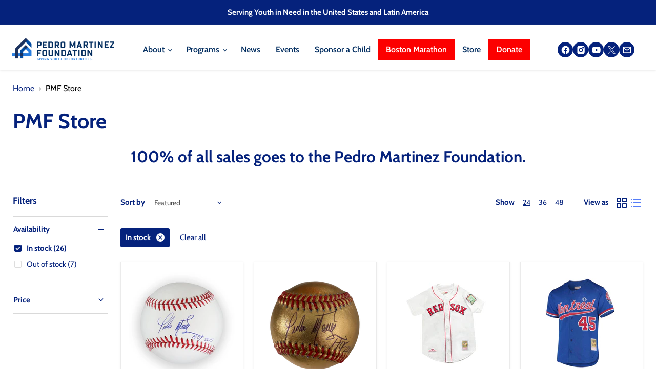

--- FILE ---
content_type: text/html; charset=utf-8
request_url: https://pedromartinezfoundation.com/collections/pmf-store?filter.v.availability=1&view=view-24
body_size: 41305
content:
<!doctype html>
<html class="no-js no-touch" lang="en">
  <head>






  








    <meta charset="utf-8">
    <meta http-equiv="x-ua-compatible" content="IE=edge">
    
    <link rel="preconnect" href="https://cdn.shopify.com">
    <link rel="preconnect" href="https://fonts.shopifycdn.com">
    <link rel="preconnect" href="https://v.shopify.com">
    <link rel="preconnect" href="https://cdn.shopifycloud.com">
    <link rel="stylesheet" href="https://use.typekit.net/fld3ool.css">
    <link href="https://fonts.cdnfonts.com/css/bebas-neue" rel="stylesheet">
    
    <!-- Global site tag (gtag.js) - Google Analytics -->
    <script async src="https://www.googletagmanager.com/gtag/js?id=G-NKGTBYVVZ9"></script>
    <script>
      window.dataLayer = window.dataLayer || [];
      function gtag(){dataLayer.push(arguments);}
      gtag('js', new Date());

      gtag('config', 'G-NKGTBYVVZ9');
    </script>
    
    <script src="https://cdnjs.cloudflare.com/ajax/libs/jquery/3.2.1/jquery.min.js"></script>

   
    

    <title>PMF Store — pedromartinezfoundation</title>

    

    
  <link rel="shortcut icon" href="//pedromartinezfoundation.com/cdn/shop/files/color_mark_logo_bca1e42d-a83c-436f-8159-91c2b03e1af8_32x32.png?v=1626836605" type="image/png">


    
      <link rel="canonical" href="https://pedromartinezfoundation.com/collections/pmf-store" />
    

    <meta name="viewport" content="width=device-width">

    
    















<meta property="og:site_name" content="pedromartinezfoundation">
<meta property="og:url" content="https://pedromartinezfoundation.com/collections/pmf-store">
<meta property="og:title" content="PMF Store">
<meta property="og:type" content="website">
<meta property="og:description" content="pedromartinezfoundation">













  <meta name="twitter:site" content="@https://x.com/PMFKids">








<meta name="twitter:title" content="PMF Store">
<meta name="twitter:description" content="pedromartinezfoundation">





    <link rel="preload" href="//pedromartinezfoundation.com/cdn/fonts/cabin/cabin_n6.c6b1e64927bbec1c65aab7077888fb033480c4f7.woff2" as="font" crossorigin="anonymous">
    <link rel="preload" as="style" href="//pedromartinezfoundation.com/cdn/shop/t/15/assets/theme.css?v=78303796934987018711768926209">

    <script>window.performance && window.performance.mark && window.performance.mark('shopify.content_for_header.start');</script><meta name="google-site-verification" content="nQkRZOOMCJefLCafhnXXSuQUqp0OsX-RY581YbMSiqQ">
<meta id="shopify-digital-wallet" name="shopify-digital-wallet" content="/55001776334/digital_wallets/dialog">
<meta name="shopify-checkout-api-token" content="431fc76bda7699a8a64985858f4212f2">
<meta id="in-context-paypal-metadata" data-shop-id="55001776334" data-venmo-supported="false" data-environment="production" data-locale="en_US" data-paypal-v4="true" data-currency="USD">
<link rel="alternate" type="application/atom+xml" title="Feed" href="/collections/pmf-store.atom" />
<link rel="next" href="/collections/pmf-store?filter.v.availability=1&amp;page=2&amp;view=view-24">
<link rel="alternate" type="application/json+oembed" href="https://pedromartinezfoundation.com/collections/pmf-store.oembed">
<script async="async" src="/checkouts/internal/preloads.js?locale=en-US"></script>
<link rel="preconnect" href="https://shop.app" crossorigin="anonymous">
<script async="async" src="https://shop.app/checkouts/internal/preloads.js?locale=en-US&shop_id=55001776334" crossorigin="anonymous"></script>
<script id="apple-pay-shop-capabilities" type="application/json">{"shopId":55001776334,"countryCode":"US","currencyCode":"USD","merchantCapabilities":["supports3DS"],"merchantId":"gid:\/\/shopify\/Shop\/55001776334","merchantName":"pedromartinezfoundation","requiredBillingContactFields":["postalAddress","email","phone"],"requiredShippingContactFields":["postalAddress","email","phone"],"shippingType":"shipping","supportedNetworks":["visa","masterCard","amex","discover","elo","jcb"],"total":{"type":"pending","label":"pedromartinezfoundation","amount":"1.00"},"shopifyPaymentsEnabled":true,"supportsSubscriptions":true}</script>
<script id="shopify-features" type="application/json">{"accessToken":"431fc76bda7699a8a64985858f4212f2","betas":["rich-media-storefront-analytics"],"domain":"pedromartinezfoundation.com","predictiveSearch":true,"shopId":55001776334,"locale":"en"}</script>
<script>var Shopify = Shopify || {};
Shopify.shop = "pedromartinezfoundation.myshopify.com";
Shopify.locale = "en";
Shopify.currency = {"active":"USD","rate":"1.0"};
Shopify.country = "US";
Shopify.theme = {"name":"Updated copy of Empire Test Template","id":128334659790,"schema_name":"Empire","schema_version":"6.1.0","theme_store_id":838,"role":"main"};
Shopify.theme.handle = "null";
Shopify.theme.style = {"id":null,"handle":null};
Shopify.cdnHost = "pedromartinezfoundation.com/cdn";
Shopify.routes = Shopify.routes || {};
Shopify.routes.root = "/";</script>
<script type="module">!function(o){(o.Shopify=o.Shopify||{}).modules=!0}(window);</script>
<script>!function(o){function n(){var o=[];function n(){o.push(Array.prototype.slice.apply(arguments))}return n.q=o,n}var t=o.Shopify=o.Shopify||{};t.loadFeatures=n(),t.autoloadFeatures=n()}(window);</script>
<script>
  window.ShopifyPay = window.ShopifyPay || {};
  window.ShopifyPay.apiHost = "shop.app\/pay";
  window.ShopifyPay.redirectState = null;
</script>
<script id="shop-js-analytics" type="application/json">{"pageType":"collection"}</script>
<script defer="defer" async type="module" src="//pedromartinezfoundation.com/cdn/shopifycloud/shop-js/modules/v2/client.init-shop-cart-sync_BApSsMSl.en.esm.js"></script>
<script defer="defer" async type="module" src="//pedromartinezfoundation.com/cdn/shopifycloud/shop-js/modules/v2/chunk.common_CBoos6YZ.esm.js"></script>
<script type="module">
  await import("//pedromartinezfoundation.com/cdn/shopifycloud/shop-js/modules/v2/client.init-shop-cart-sync_BApSsMSl.en.esm.js");
await import("//pedromartinezfoundation.com/cdn/shopifycloud/shop-js/modules/v2/chunk.common_CBoos6YZ.esm.js");

  window.Shopify.SignInWithShop?.initShopCartSync?.({"fedCMEnabled":true,"windoidEnabled":true});

</script>
<script>
  window.Shopify = window.Shopify || {};
  if (!window.Shopify.featureAssets) window.Shopify.featureAssets = {};
  window.Shopify.featureAssets['shop-js'] = {"shop-cart-sync":["modules/v2/client.shop-cart-sync_DJczDl9f.en.esm.js","modules/v2/chunk.common_CBoos6YZ.esm.js"],"init-fed-cm":["modules/v2/client.init-fed-cm_BzwGC0Wi.en.esm.js","modules/v2/chunk.common_CBoos6YZ.esm.js"],"init-windoid":["modules/v2/client.init-windoid_BS26ThXS.en.esm.js","modules/v2/chunk.common_CBoos6YZ.esm.js"],"init-shop-email-lookup-coordinator":["modules/v2/client.init-shop-email-lookup-coordinator_DFwWcvrS.en.esm.js","modules/v2/chunk.common_CBoos6YZ.esm.js"],"shop-cash-offers":["modules/v2/client.shop-cash-offers_DthCPNIO.en.esm.js","modules/v2/chunk.common_CBoos6YZ.esm.js","modules/v2/chunk.modal_Bu1hFZFC.esm.js"],"shop-button":["modules/v2/client.shop-button_D_JX508o.en.esm.js","modules/v2/chunk.common_CBoos6YZ.esm.js"],"shop-toast-manager":["modules/v2/client.shop-toast-manager_tEhgP2F9.en.esm.js","modules/v2/chunk.common_CBoos6YZ.esm.js"],"avatar":["modules/v2/client.avatar_BTnouDA3.en.esm.js"],"pay-button":["modules/v2/client.pay-button_BuNmcIr_.en.esm.js","modules/v2/chunk.common_CBoos6YZ.esm.js"],"init-shop-cart-sync":["modules/v2/client.init-shop-cart-sync_BApSsMSl.en.esm.js","modules/v2/chunk.common_CBoos6YZ.esm.js"],"shop-login-button":["modules/v2/client.shop-login-button_DwLgFT0K.en.esm.js","modules/v2/chunk.common_CBoos6YZ.esm.js","modules/v2/chunk.modal_Bu1hFZFC.esm.js"],"init-customer-accounts-sign-up":["modules/v2/client.init-customer-accounts-sign-up_TlVCiykN.en.esm.js","modules/v2/client.shop-login-button_DwLgFT0K.en.esm.js","modules/v2/chunk.common_CBoos6YZ.esm.js","modules/v2/chunk.modal_Bu1hFZFC.esm.js"],"init-shop-for-new-customer-accounts":["modules/v2/client.init-shop-for-new-customer-accounts_DrjXSI53.en.esm.js","modules/v2/client.shop-login-button_DwLgFT0K.en.esm.js","modules/v2/chunk.common_CBoos6YZ.esm.js","modules/v2/chunk.modal_Bu1hFZFC.esm.js"],"init-customer-accounts":["modules/v2/client.init-customer-accounts_C0Oh2ljF.en.esm.js","modules/v2/client.shop-login-button_DwLgFT0K.en.esm.js","modules/v2/chunk.common_CBoos6YZ.esm.js","modules/v2/chunk.modal_Bu1hFZFC.esm.js"],"shop-follow-button":["modules/v2/client.shop-follow-button_C5D3XtBb.en.esm.js","modules/v2/chunk.common_CBoos6YZ.esm.js","modules/v2/chunk.modal_Bu1hFZFC.esm.js"],"checkout-modal":["modules/v2/client.checkout-modal_8TC_1FUY.en.esm.js","modules/v2/chunk.common_CBoos6YZ.esm.js","modules/v2/chunk.modal_Bu1hFZFC.esm.js"],"lead-capture":["modules/v2/client.lead-capture_D-pmUjp9.en.esm.js","modules/v2/chunk.common_CBoos6YZ.esm.js","modules/v2/chunk.modal_Bu1hFZFC.esm.js"],"shop-login":["modules/v2/client.shop-login_BmtnoEUo.en.esm.js","modules/v2/chunk.common_CBoos6YZ.esm.js","modules/v2/chunk.modal_Bu1hFZFC.esm.js"],"payment-terms":["modules/v2/client.payment-terms_BHOWV7U_.en.esm.js","modules/v2/chunk.common_CBoos6YZ.esm.js","modules/v2/chunk.modal_Bu1hFZFC.esm.js"]};
</script>
<script>(function() {
  var isLoaded = false;
  function asyncLoad() {
    if (isLoaded) return;
    isLoaded = true;
    var urls = ["https:\/\/cdn.commoninja.com\/sdk\/latest\/commonninja.js?shop=pedromartinezfoundation.myshopify.com","https:\/\/cdn.nfcube.com\/instafeed-e0bd5245eb249a843fcd77ebae446164.js?shop=pedromartinezfoundation.myshopify.com","\/\/cdn.shopify.com\/proxy\/b6af30ce8a096ce8b272aad90c3d7fb2f1e1a6ed0bc189031e49593860abb8de\/pdfflipbook.com\/script\/shopify\/?shop=pedromartinezfoundation.myshopify.com\u0026sp-cache-control=cHVibGljLCBtYXgtYWdlPTkwMA","https:\/\/cdn.productcustomizer.com\/storefront\/production-product-customizer-v2.js?shop=pedromartinezfoundation.myshopify.com","https:\/\/cdn.robinpro.gallery\/js\/client.js?shop=pedromartinezfoundation.myshopify.com"];
    for (var i = 0; i < urls.length; i++) {
      var s = document.createElement('script');
      s.type = 'text/javascript';
      s.async = true;
      s.src = urls[i];
      var x = document.getElementsByTagName('script')[0];
      x.parentNode.insertBefore(s, x);
    }
  };
  if(window.attachEvent) {
    window.attachEvent('onload', asyncLoad);
  } else {
    window.addEventListener('load', asyncLoad, false);
  }
})();</script>
<script id="__st">var __st={"a":55001776334,"offset":-14400,"reqid":"0ecb87c1-d316-42e2-8df9-21fcad564d6f-1768933518","pageurl":"pedromartinezfoundation.com\/collections\/pmf-store?filter.v.availability=1\u0026view=view-24","u":"e4f8f61a2b89","p":"collection","rtyp":"collection","rid":279243489486};</script>
<script>window.ShopifyPaypalV4VisibilityTracking = true;</script>
<script id="captcha-bootstrap">!function(){'use strict';const t='contact',e='account',n='new_comment',o=[[t,t],['blogs',n],['comments',n],[t,'customer']],c=[[e,'customer_login'],[e,'guest_login'],[e,'recover_customer_password'],[e,'create_customer']],r=t=>t.map((([t,e])=>`form[action*='/${t}']:not([data-nocaptcha='true']) input[name='form_type'][value='${e}']`)).join(','),a=t=>()=>t?[...document.querySelectorAll(t)].map((t=>t.form)):[];function s(){const t=[...o],e=r(t);return a(e)}const i='password',u='form_key',d=['recaptcha-v3-token','g-recaptcha-response','h-captcha-response',i],f=()=>{try{return window.sessionStorage}catch{return}},m='__shopify_v',_=t=>t.elements[u];function p(t,e,n=!1){try{const o=window.sessionStorage,c=JSON.parse(o.getItem(e)),{data:r}=function(t){const{data:e,action:n}=t;return t[m]||n?{data:e,action:n}:{data:t,action:n}}(c);for(const[e,n]of Object.entries(r))t.elements[e]&&(t.elements[e].value=n);n&&o.removeItem(e)}catch(o){console.error('form repopulation failed',{error:o})}}const l='form_type',E='cptcha';function T(t){t.dataset[E]=!0}const w=window,h=w.document,L='Shopify',v='ce_forms',y='captcha';let A=!1;((t,e)=>{const n=(g='f06e6c50-85a8-45c8-87d0-21a2b65856fe',I='https://cdn.shopify.com/shopifycloud/storefront-forms-hcaptcha/ce_storefront_forms_captcha_hcaptcha.v1.5.2.iife.js',D={infoText:'Protected by hCaptcha',privacyText:'Privacy',termsText:'Terms'},(t,e,n)=>{const o=w[L][v],c=o.bindForm;if(c)return c(t,g,e,D).then(n);var r;o.q.push([[t,g,e,D],n]),r=I,A||(h.body.append(Object.assign(h.createElement('script'),{id:'captcha-provider',async:!0,src:r})),A=!0)});var g,I,D;w[L]=w[L]||{},w[L][v]=w[L][v]||{},w[L][v].q=[],w[L][y]=w[L][y]||{},w[L][y].protect=function(t,e){n(t,void 0,e),T(t)},Object.freeze(w[L][y]),function(t,e,n,w,h,L){const[v,y,A,g]=function(t,e,n){const i=e?o:[],u=t?c:[],d=[...i,...u],f=r(d),m=r(i),_=r(d.filter((([t,e])=>n.includes(e))));return[a(f),a(m),a(_),s()]}(w,h,L),I=t=>{const e=t.target;return e instanceof HTMLFormElement?e:e&&e.form},D=t=>v().includes(t);t.addEventListener('submit',(t=>{const e=I(t);if(!e)return;const n=D(e)&&!e.dataset.hcaptchaBound&&!e.dataset.recaptchaBound,o=_(e),c=g().includes(e)&&(!o||!o.value);(n||c)&&t.preventDefault(),c&&!n&&(function(t){try{if(!f())return;!function(t){const e=f();if(!e)return;const n=_(t);if(!n)return;const o=n.value;o&&e.removeItem(o)}(t);const e=Array.from(Array(32),(()=>Math.random().toString(36)[2])).join('');!function(t,e){_(t)||t.append(Object.assign(document.createElement('input'),{type:'hidden',name:u})),t.elements[u].value=e}(t,e),function(t,e){const n=f();if(!n)return;const o=[...t.querySelectorAll(`input[type='${i}']`)].map((({name:t})=>t)),c=[...d,...o],r={};for(const[a,s]of new FormData(t).entries())c.includes(a)||(r[a]=s);n.setItem(e,JSON.stringify({[m]:1,action:t.action,data:r}))}(t,e)}catch(e){console.error('failed to persist form',e)}}(e),e.submit())}));const S=(t,e)=>{t&&!t.dataset[E]&&(n(t,e.some((e=>e===t))),T(t))};for(const o of['focusin','change'])t.addEventListener(o,(t=>{const e=I(t);D(e)&&S(e,y())}));const B=e.get('form_key'),M=e.get(l),P=B&&M;t.addEventListener('DOMContentLoaded',(()=>{const t=y();if(P)for(const e of t)e.elements[l].value===M&&p(e,B);[...new Set([...A(),...v().filter((t=>'true'===t.dataset.shopifyCaptcha))])].forEach((e=>S(e,t)))}))}(h,new URLSearchParams(w.location.search),n,t,e,['guest_login'])})(!0,!0)}();</script>
<script integrity="sha256-4kQ18oKyAcykRKYeNunJcIwy7WH5gtpwJnB7kiuLZ1E=" data-source-attribution="shopify.loadfeatures" defer="defer" src="//pedromartinezfoundation.com/cdn/shopifycloud/storefront/assets/storefront/load_feature-a0a9edcb.js" crossorigin="anonymous"></script>
<script crossorigin="anonymous" defer="defer" src="//pedromartinezfoundation.com/cdn/shopifycloud/storefront/assets/shopify_pay/storefront-65b4c6d7.js?v=20250812"></script>
<script data-source-attribution="shopify.dynamic_checkout.dynamic.init">var Shopify=Shopify||{};Shopify.PaymentButton=Shopify.PaymentButton||{isStorefrontPortableWallets:!0,init:function(){window.Shopify.PaymentButton.init=function(){};var t=document.createElement("script");t.src="https://pedromartinezfoundation.com/cdn/shopifycloud/portable-wallets/latest/portable-wallets.en.js",t.type="module",document.head.appendChild(t)}};
</script>
<script data-source-attribution="shopify.dynamic_checkout.buyer_consent">
  function portableWalletsHideBuyerConsent(e){var t=document.getElementById("shopify-buyer-consent"),n=document.getElementById("shopify-subscription-policy-button");t&&n&&(t.classList.add("hidden"),t.setAttribute("aria-hidden","true"),n.removeEventListener("click",e))}function portableWalletsShowBuyerConsent(e){var t=document.getElementById("shopify-buyer-consent"),n=document.getElementById("shopify-subscription-policy-button");t&&n&&(t.classList.remove("hidden"),t.removeAttribute("aria-hidden"),n.addEventListener("click",e))}window.Shopify?.PaymentButton&&(window.Shopify.PaymentButton.hideBuyerConsent=portableWalletsHideBuyerConsent,window.Shopify.PaymentButton.showBuyerConsent=portableWalletsShowBuyerConsent);
</script>
<script data-source-attribution="shopify.dynamic_checkout.cart.bootstrap">document.addEventListener("DOMContentLoaded",(function(){function t(){return document.querySelector("shopify-accelerated-checkout-cart, shopify-accelerated-checkout")}if(t())Shopify.PaymentButton.init();else{new MutationObserver((function(e,n){t()&&(Shopify.PaymentButton.init(),n.disconnect())})).observe(document.body,{childList:!0,subtree:!0})}}));
</script>
<link id="shopify-accelerated-checkout-styles" rel="stylesheet" media="screen" href="https://pedromartinezfoundation.com/cdn/shopifycloud/portable-wallets/latest/accelerated-checkout-backwards-compat.css" crossorigin="anonymous">
<style id="shopify-accelerated-checkout-cart">
        #shopify-buyer-consent {
  margin-top: 1em;
  display: inline-block;
  width: 100%;
}

#shopify-buyer-consent.hidden {
  display: none;
}

#shopify-subscription-policy-button {
  background: none;
  border: none;
  padding: 0;
  text-decoration: underline;
  font-size: inherit;
  cursor: pointer;
}

#shopify-subscription-policy-button::before {
  box-shadow: none;
}

      </style>

<script>window.performance && window.performance.mark && window.performance.mark('shopify.content_for_header.end');</script>

    <link href="//pedromartinezfoundation.com/cdn/shop/t/15/assets/theme.css?v=78303796934987018711768926209" rel="stylesheet" type="text/css" media="all" />

    
    <script>
      window.Theme = window.Theme || {};
      window.Theme.version = '6.1.0';
      window.Theme.name = 'Empire';
      window.Theme.routes = {
        "root_url": "/",
        "account_url": "/account",
        "account_login_url": "https://pedromartinezfoundation.com/customer_authentication/redirect?locale=en&region_country=US",
        "account_logout_url": "/account/logout",
        "account_register_url": "https://shopify.com/55001776334/account?locale=en",
        "account_addresses_url": "/account/addresses",
        "collections_url": "/collections",
        "all_products_collection_url": "/collections/all",
        "search_url": "/search",
        "cart_url": "/cart",
        "cart_add_url": "/cart/add",
        "cart_change_url": "/cart/change",
        "cart_clear_url": "/cart/clear",
        "product_recommendations_url": "/recommendations/products",
      };
    </script>
    

  <link href="//pedromartinezfoundation.com/cdn/shop/t/15/assets/zify-gallery.css?v=40412132274230921511649223605" rel="stylesheet" type="text/css" media="all" />


    
    
<meta name="google-site-verification" content="wr5Tayq3dmnlrqxouazFSg0MT9cB0Eq2m5DQ2WQrh-U" />

  <!-- "snippets/shogun-head.liquid" was not rendered, the associated app was uninstalled -->

  <script async src="https://widgets.givebutter.com/latest.umd.cjs?acct=KXu35lFOClakDFBN&p=other"></script>

<!-- BEGIN app block: shopify://apps/klaviyo-email-marketing-sms/blocks/klaviyo-onsite-embed/2632fe16-c075-4321-a88b-50b567f42507 -->












  <script async src="https://static.klaviyo.com/onsite/js/TnHHFt/klaviyo.js?company_id=TnHHFt"></script>
  <script>!function(){if(!window.klaviyo){window._klOnsite=window._klOnsite||[];try{window.klaviyo=new Proxy({},{get:function(n,i){return"push"===i?function(){var n;(n=window._klOnsite).push.apply(n,arguments)}:function(){for(var n=arguments.length,o=new Array(n),w=0;w<n;w++)o[w]=arguments[w];var t="function"==typeof o[o.length-1]?o.pop():void 0,e=new Promise((function(n){window._klOnsite.push([i].concat(o,[function(i){t&&t(i),n(i)}]))}));return e}}})}catch(n){window.klaviyo=window.klaviyo||[],window.klaviyo.push=function(){var n;(n=window._klOnsite).push.apply(n,arguments)}}}}();</script>

  




  <script>
    window.klaviyoReviewsProductDesignMode = false
  </script>







<!-- END app block --><script src="https://cdn.shopify.com/extensions/c0c57e41-b8ed-4419-939b-80ed4dfd9a3e/pify-announcement-bar-banner-62/assets/bar.js" type="text/javascript" defer="defer"></script>
<link href="https://monorail-edge.shopifysvc.com" rel="dns-prefetch">
<script>(function(){if ("sendBeacon" in navigator && "performance" in window) {try {var session_token_from_headers = performance.getEntriesByType('navigation')[0].serverTiming.find(x => x.name == '_s').description;} catch {var session_token_from_headers = undefined;}var session_cookie_matches = document.cookie.match(/_shopify_s=([^;]*)/);var session_token_from_cookie = session_cookie_matches && session_cookie_matches.length === 2 ? session_cookie_matches[1] : "";var session_token = session_token_from_headers || session_token_from_cookie || "";function handle_abandonment_event(e) {var entries = performance.getEntries().filter(function(entry) {return /monorail-edge.shopifysvc.com/.test(entry.name);});if (!window.abandonment_tracked && entries.length === 0) {window.abandonment_tracked = true;var currentMs = Date.now();var navigation_start = performance.timing.navigationStart;var payload = {shop_id: 55001776334,url: window.location.href,navigation_start,duration: currentMs - navigation_start,session_token,page_type: "collection"};window.navigator.sendBeacon("https://monorail-edge.shopifysvc.com/v1/produce", JSON.stringify({schema_id: "online_store_buyer_site_abandonment/1.1",payload: payload,metadata: {event_created_at_ms: currentMs,event_sent_at_ms: currentMs}}));}}window.addEventListener('pagehide', handle_abandonment_event);}}());</script>
<script id="web-pixels-manager-setup">(function e(e,d,r,n,o){if(void 0===o&&(o={}),!Boolean(null===(a=null===(i=window.Shopify)||void 0===i?void 0:i.analytics)||void 0===a?void 0:a.replayQueue)){var i,a;window.Shopify=window.Shopify||{};var t=window.Shopify;t.analytics=t.analytics||{};var s=t.analytics;s.replayQueue=[],s.publish=function(e,d,r){return s.replayQueue.push([e,d,r]),!0};try{self.performance.mark("wpm:start")}catch(e){}var l=function(){var e={modern:/Edge?\/(1{2}[4-9]|1[2-9]\d|[2-9]\d{2}|\d{4,})\.\d+(\.\d+|)|Firefox\/(1{2}[4-9]|1[2-9]\d|[2-9]\d{2}|\d{4,})\.\d+(\.\d+|)|Chrom(ium|e)\/(9{2}|\d{3,})\.\d+(\.\d+|)|(Maci|X1{2}).+ Version\/(15\.\d+|(1[6-9]|[2-9]\d|\d{3,})\.\d+)([,.]\d+|)( \(\w+\)|)( Mobile\/\w+|) Safari\/|Chrome.+OPR\/(9{2}|\d{3,})\.\d+\.\d+|(CPU[ +]OS|iPhone[ +]OS|CPU[ +]iPhone|CPU IPhone OS|CPU iPad OS)[ +]+(15[._]\d+|(1[6-9]|[2-9]\d|\d{3,})[._]\d+)([._]\d+|)|Android:?[ /-](13[3-9]|1[4-9]\d|[2-9]\d{2}|\d{4,})(\.\d+|)(\.\d+|)|Android.+Firefox\/(13[5-9]|1[4-9]\d|[2-9]\d{2}|\d{4,})\.\d+(\.\d+|)|Android.+Chrom(ium|e)\/(13[3-9]|1[4-9]\d|[2-9]\d{2}|\d{4,})\.\d+(\.\d+|)|SamsungBrowser\/([2-9]\d|\d{3,})\.\d+/,legacy:/Edge?\/(1[6-9]|[2-9]\d|\d{3,})\.\d+(\.\d+|)|Firefox\/(5[4-9]|[6-9]\d|\d{3,})\.\d+(\.\d+|)|Chrom(ium|e)\/(5[1-9]|[6-9]\d|\d{3,})\.\d+(\.\d+|)([\d.]+$|.*Safari\/(?![\d.]+ Edge\/[\d.]+$))|(Maci|X1{2}).+ Version\/(10\.\d+|(1[1-9]|[2-9]\d|\d{3,})\.\d+)([,.]\d+|)( \(\w+\)|)( Mobile\/\w+|) Safari\/|Chrome.+OPR\/(3[89]|[4-9]\d|\d{3,})\.\d+\.\d+|(CPU[ +]OS|iPhone[ +]OS|CPU[ +]iPhone|CPU IPhone OS|CPU iPad OS)[ +]+(10[._]\d+|(1[1-9]|[2-9]\d|\d{3,})[._]\d+)([._]\d+|)|Android:?[ /-](13[3-9]|1[4-9]\d|[2-9]\d{2}|\d{4,})(\.\d+|)(\.\d+|)|Mobile Safari.+OPR\/([89]\d|\d{3,})\.\d+\.\d+|Android.+Firefox\/(13[5-9]|1[4-9]\d|[2-9]\d{2}|\d{4,})\.\d+(\.\d+|)|Android.+Chrom(ium|e)\/(13[3-9]|1[4-9]\d|[2-9]\d{2}|\d{4,})\.\d+(\.\d+|)|Android.+(UC? ?Browser|UCWEB|U3)[ /]?(15\.([5-9]|\d{2,})|(1[6-9]|[2-9]\d|\d{3,})\.\d+)\.\d+|SamsungBrowser\/(5\.\d+|([6-9]|\d{2,})\.\d+)|Android.+MQ{2}Browser\/(14(\.(9|\d{2,})|)|(1[5-9]|[2-9]\d|\d{3,})(\.\d+|))(\.\d+|)|K[Aa][Ii]OS\/(3\.\d+|([4-9]|\d{2,})\.\d+)(\.\d+|)/},d=e.modern,r=e.legacy,n=navigator.userAgent;return n.match(d)?"modern":n.match(r)?"legacy":"unknown"}(),u="modern"===l?"modern":"legacy",c=(null!=n?n:{modern:"",legacy:""})[u],f=function(e){return[e.baseUrl,"/wpm","/b",e.hashVersion,"modern"===e.buildTarget?"m":"l",".js"].join("")}({baseUrl:d,hashVersion:r,buildTarget:u}),m=function(e){var d=e.version,r=e.bundleTarget,n=e.surface,o=e.pageUrl,i=e.monorailEndpoint;return{emit:function(e){var a=e.status,t=e.errorMsg,s=(new Date).getTime(),l=JSON.stringify({metadata:{event_sent_at_ms:s},events:[{schema_id:"web_pixels_manager_load/3.1",payload:{version:d,bundle_target:r,page_url:o,status:a,surface:n,error_msg:t},metadata:{event_created_at_ms:s}}]});if(!i)return console&&console.warn&&console.warn("[Web Pixels Manager] No Monorail endpoint provided, skipping logging."),!1;try{return self.navigator.sendBeacon.bind(self.navigator)(i,l)}catch(e){}var u=new XMLHttpRequest;try{return u.open("POST",i,!0),u.setRequestHeader("Content-Type","text/plain"),u.send(l),!0}catch(e){return console&&console.warn&&console.warn("[Web Pixels Manager] Got an unhandled error while logging to Monorail."),!1}}}}({version:r,bundleTarget:l,surface:e.surface,pageUrl:self.location.href,monorailEndpoint:e.monorailEndpoint});try{o.browserTarget=l,function(e){var d=e.src,r=e.async,n=void 0===r||r,o=e.onload,i=e.onerror,a=e.sri,t=e.scriptDataAttributes,s=void 0===t?{}:t,l=document.createElement("script"),u=document.querySelector("head"),c=document.querySelector("body");if(l.async=n,l.src=d,a&&(l.integrity=a,l.crossOrigin="anonymous"),s)for(var f in s)if(Object.prototype.hasOwnProperty.call(s,f))try{l.dataset[f]=s[f]}catch(e){}if(o&&l.addEventListener("load",o),i&&l.addEventListener("error",i),u)u.appendChild(l);else{if(!c)throw new Error("Did not find a head or body element to append the script");c.appendChild(l)}}({src:f,async:!0,onload:function(){if(!function(){var e,d;return Boolean(null===(d=null===(e=window.Shopify)||void 0===e?void 0:e.analytics)||void 0===d?void 0:d.initialized)}()){var d=window.webPixelsManager.init(e)||void 0;if(d){var r=window.Shopify.analytics;r.replayQueue.forEach((function(e){var r=e[0],n=e[1],o=e[2];d.publishCustomEvent(r,n,o)})),r.replayQueue=[],r.publish=d.publishCustomEvent,r.visitor=d.visitor,r.initialized=!0}}},onerror:function(){return m.emit({status:"failed",errorMsg:"".concat(f," has failed to load")})},sri:function(e){var d=/^sha384-[A-Za-z0-9+/=]+$/;return"string"==typeof e&&d.test(e)}(c)?c:"",scriptDataAttributes:o}),m.emit({status:"loading"})}catch(e){m.emit({status:"failed",errorMsg:(null==e?void 0:e.message)||"Unknown error"})}}})({shopId: 55001776334,storefrontBaseUrl: "https://pedromartinezfoundation.com",extensionsBaseUrl: "https://extensions.shopifycdn.com/cdn/shopifycloud/web-pixels-manager",monorailEndpoint: "https://monorail-edge.shopifysvc.com/unstable/produce_batch",surface: "storefront-renderer",enabledBetaFlags: ["2dca8a86"],webPixelsConfigList: [{"id":"654868686","configuration":"{\"accountID\":\"TnHHFt\",\"webPixelConfig\":\"eyJlbmFibGVBZGRlZFRvQ2FydEV2ZW50cyI6IHRydWV9\"}","eventPayloadVersion":"v1","runtimeContext":"STRICT","scriptVersion":"524f6c1ee37bacdca7657a665bdca589","type":"APP","apiClientId":123074,"privacyPurposes":["ANALYTICS","MARKETING"],"dataSharingAdjustments":{"protectedCustomerApprovalScopes":["read_customer_address","read_customer_email","read_customer_name","read_customer_personal_data","read_customer_phone"]}},{"id":"249364686","configuration":"{\"config\":\"{\\\"pixel_id\\\":\\\"GT-577RPWM\\\",\\\"target_country\\\":\\\"US\\\",\\\"gtag_events\\\":[{\\\"type\\\":\\\"purchase\\\",\\\"action_label\\\":\\\"MC-JD6M16MTK3\\\"},{\\\"type\\\":\\\"page_view\\\",\\\"action_label\\\":\\\"MC-JD6M16MTK3\\\"},{\\\"type\\\":\\\"view_item\\\",\\\"action_label\\\":\\\"MC-JD6M16MTK3\\\"}],\\\"enable_monitoring_mode\\\":false}\"}","eventPayloadVersion":"v1","runtimeContext":"OPEN","scriptVersion":"b2a88bafab3e21179ed38636efcd8a93","type":"APP","apiClientId":1780363,"privacyPurposes":[],"dataSharingAdjustments":{"protectedCustomerApprovalScopes":["read_customer_address","read_customer_email","read_customer_name","read_customer_personal_data","read_customer_phone"]}},{"id":"shopify-app-pixel","configuration":"{}","eventPayloadVersion":"v1","runtimeContext":"STRICT","scriptVersion":"0450","apiClientId":"shopify-pixel","type":"APP","privacyPurposes":["ANALYTICS","MARKETING"]},{"id":"shopify-custom-pixel","eventPayloadVersion":"v1","runtimeContext":"LAX","scriptVersion":"0450","apiClientId":"shopify-pixel","type":"CUSTOM","privacyPurposes":["ANALYTICS","MARKETING"]}],isMerchantRequest: false,initData: {"shop":{"name":"pedromartinezfoundation","paymentSettings":{"currencyCode":"USD"},"myshopifyDomain":"pedromartinezfoundation.myshopify.com","countryCode":"US","storefrontUrl":"https:\/\/pedromartinezfoundation.com"},"customer":null,"cart":null,"checkout":null,"productVariants":[],"purchasingCompany":null},},"https://pedromartinezfoundation.com/cdn","fcfee988w5aeb613cpc8e4bc33m6693e112",{"modern":"","legacy":""},{"shopId":"55001776334","storefrontBaseUrl":"https:\/\/pedromartinezfoundation.com","extensionBaseUrl":"https:\/\/extensions.shopifycdn.com\/cdn\/shopifycloud\/web-pixels-manager","surface":"storefront-renderer","enabledBetaFlags":"[\"2dca8a86\"]","isMerchantRequest":"false","hashVersion":"fcfee988w5aeb613cpc8e4bc33m6693e112","publish":"custom","events":"[[\"page_viewed\",{}],[\"collection_viewed\",{\"collection\":{\"id\":\"279243489486\",\"title\":\"PMF Store\",\"productVariants\":[{\"price\":{\"amount\":165.0,\"currencyCode\":\"USD\"},\"product\":{\"title\":\"Pedro Martinez Autographed White Baseball with HOF '15 inscription\",\"vendor\":\"pedromartinezfoundation\",\"id\":\"6545221255374\",\"untranslatedTitle\":\"Pedro Martinez Autographed White Baseball with HOF '15 inscription\",\"url\":\"\/products\/pedro-martinez-signed-baseball?_pos=1\u0026_fid=ada298fc7\u0026_ss=c\",\"type\":\"\"},\"id\":\"39286355525838\",\"image\":{\"src\":\"\/\/pedromartinezfoundation.com\/cdn\/shop\/files\/PMF-Products.jpg?v=1714503346\"},\"sku\":\"\",\"title\":\"Default Title\",\"untranslatedTitle\":\"Default Title\"},{\"price\":{\"amount\":195.0,\"currencyCode\":\"USD\"},\"product\":{\"title\":\"Pedro Martinez Autographed Gold Baseball with HOF '15 inscription\",\"vendor\":\"pedromartinezfoundation\",\"id\":\"7176457421006\",\"untranslatedTitle\":\"Pedro Martinez Autographed Gold Baseball with HOF '15 inscription\",\"url\":\"\/products\/gold-baseball?_pos=2\u0026_fid=ada298fc7\u0026_ss=c\",\"type\":\"\"},\"id\":\"41978688667854\",\"image\":{\"src\":\"\/\/pedromartinezfoundation.com\/cdn\/shop\/files\/pmf-baseball.png?v=1683923781\"},\"sku\":\"\",\"title\":\"Default Title\",\"untranslatedTitle\":\"Default Title\"},{\"price\":{\"amount\":375.0,\"currencyCode\":\"USD\"},\"product\":{\"title\":\"Authentic and Autographed Pedro Martinez Red Sox Mitchell \u0026 Ness Jersey\",\"vendor\":\"pedromartinezfoundation\",\"id\":\"7228924068046\",\"untranslatedTitle\":\"Authentic and Autographed Pedro Martinez Red Sox Mitchell \u0026 Ness Jersey\",\"url\":\"\/products\/authentic-and-autographed-pedro-martinez-red-sox-mitchell-ness-jersey?_pos=3\u0026_fid=ada298fc7\u0026_ss=c\u0026variant=42092128436430\",\"type\":\"\"},\"id\":\"42092138987726\",\"image\":{\"src\":\"\/\/pedromartinezfoundation.com\/cdn\/shop\/files\/PMF-5.png?v=1688570766\"},\"sku\":\"\",\"title\":\"S\",\"untranslatedTitle\":\"S\"},{\"price\":{\"amount\":375.0,\"currencyCode\":\"USD\"},\"product\":{\"title\":\"Authentic and Autographed Pedro Martinez Montreal Expos Mitchell \u0026 Ness Jersey\",\"vendor\":\"pedromartinezfoundation\",\"id\":\"7180960399566\",\"untranslatedTitle\":\"Authentic and Autographed Pedro Martinez Montreal Expos Mitchell \u0026 Ness Jersey\",\"url\":\"\/products\/signed-pedro-martinez-montreal-expos-jersey?_pos=4\u0026_fid=ada298fc7\u0026_ss=c\u0026variant=42107713618126\",\"type\":\"\"},\"id\":\"41991030145230\",\"image\":{\"src\":\"\/\/pedromartinezfoundation.com\/cdn\/shop\/files\/Montreal.jpg?v=1684273239\"},\"sku\":\"\",\"title\":\"XL\",\"untranslatedTitle\":\"XL\"},{\"price\":{\"amount\":345.0,\"currencyCode\":\"USD\"},\"product\":{\"title\":\"Specialty item - Limited edition Pedro Martinez Neon Sign\",\"vendor\":\"pedromartinezfoundation\",\"id\":\"7201320960206\",\"untranslatedTitle\":\"Specialty item - Limited edition Pedro Martinez Neon Sign\",\"url\":\"\/products\/specialty-item-limited-edition-pedro-martinez-neon-sign?_pos=5\u0026_fid=ada298fc7\u0026_ss=c\",\"type\":\"\"},\"id\":\"42039406264526\",\"image\":{\"src\":\"\/\/pedromartinezfoundation.com\/cdn\/shop\/files\/image_2.png?v=1683698436\"},\"sku\":\"\",\"title\":\"Default Title\",\"untranslatedTitle\":\"Default Title\"},{\"price\":{\"amount\":35.0,\"currencyCode\":\"USD\"},\"product\":{\"title\":\"Pedro Martinez Limited Edition Red Sox Artwork\",\"vendor\":\"pedromartinezfoundation\",\"id\":\"7294245077198\",\"untranslatedTitle\":\"Pedro Martinez Limited Edition Red Sox Artwork\",\"url\":\"\/products\/limited-edition-pedro-martinez-red-sox-artwork?_pos=6\u0026_fid=ada298fc7\u0026_ss=c\",\"type\":\"\"},\"id\":\"43148301041870\",\"image\":{\"src\":\"\/\/pedromartinezfoundation.com\/cdn\/shop\/files\/PedroMartinezArtwork.jpg?v=1761342423\"},\"sku\":null,\"title\":\"Default Title\",\"untranslatedTitle\":\"Default Title\"},{\"price\":{\"amount\":300.0,\"currencyCode\":\"USD\"},\"product\":{\"title\":\"Pedro Martínez Autographed Bobblehead - Pop MLB Boston Red Sox Exclusive Vinyl Figure 55\",\"vendor\":\"pedromartinezfoundation\",\"id\":\"7537602363598\",\"untranslatedTitle\":\"Pedro Martínez Autographed Bobblehead - Pop MLB Boston Red Sox Exclusive Vinyl Figure 55\",\"url\":\"\/products\/pedro-martinez-bobblehead-pop-mlb-boston-red-sox-exclusive-vinyl-figure-55?_pos=7\u0026_fid=ada298fc7\u0026_ss=c\",\"type\":\"\"},\"id\":\"42915199221966\",\"image\":{\"src\":\"\/\/pedromartinezfoundation.com\/cdn\/shop\/files\/pmfshopitems_54226ffe-89ec-444f-8b81-f5f0aa7658ad.jpg?v=1738958946\"},\"sku\":\"\",\"title\":\"Default Title\",\"untranslatedTitle\":\"Default Title\"},{\"price\":{\"amount\":250.0,\"currencyCode\":\"USD\"},\"product\":{\"title\":\"Pedro Martinez Autographed Bobblehead - Boston Red Sox 1999 ASG 15th Anniversary Limited Edition\",\"vendor\":\"pedromartinezfoundation\",\"id\":\"7546326319310\",\"untranslatedTitle\":\"Pedro Martinez Autographed Bobblehead - Boston Red Sox 1999 ASG 15th Anniversary Limited Edition\",\"url\":\"\/products\/pedro-martinez-bobblehead-boston-red-sox-1999-asg-15th-anniversary-limited-edition-1?_pos=8\u0026_fid=ada298fc7\u0026_ss=c\",\"type\":\"\"},\"id\":\"42944782270670\",\"image\":{\"src\":\"\/\/pedromartinezfoundation.com\/cdn\/shop\/files\/pmfshopitems_-16.jpg?v=1738967328\"},\"sku\":\"\",\"title\":\"Default Title\",\"untranslatedTitle\":\"Default Title\"},{\"price\":{\"amount\":250.0,\"currencyCode\":\"USD\"},\"product\":{\"title\":\"Pedro Martinez Autographed Bobblehead - Forever Legends Of The Diamond 2002 Boston Red Sox\",\"vendor\":\"pedromartinezfoundation\",\"id\":\"7546324615374\",\"untranslatedTitle\":\"Pedro Martinez Autographed Bobblehead - Forever Legends Of The Diamond 2002 Boston Red Sox\",\"url\":\"\/products\/pedro-martinez-autographed-bobblehead-forever-legends-of-the-diamond-2002-boston-red-sox?_pos=9\u0026_fid=ada298fc7\u0026_ss=c\",\"type\":\"\"},\"id\":\"42944776044750\",\"image\":{\"src\":\"\/\/pedromartinezfoundation.com\/cdn\/shop\/files\/pmfshopitems_-17.jpg?v=1738957583\"},\"sku\":\"\",\"title\":\"Default Title\",\"untranslatedTitle\":\"Default Title\"},{\"price\":{\"amount\":95.0,\"currencyCode\":\"USD\"},\"product\":{\"title\":\"Pedro Martinez Autographed Limited Edition Expos Portrait\",\"vendor\":\"pedromartinezfoundation\",\"id\":\"6545322508494\",\"untranslatedTitle\":\"Pedro Martinez Autographed Limited Edition Expos Portrait\",\"url\":\"\/products\/montreal-expos-pedro-martinez-portrait?_pos=10\u0026_fid=ada298fc7\u0026_ss=c\",\"type\":\"\"},\"id\":\"39286783312078\",\"image\":{\"src\":\"\/\/pedromartinezfoundation.com\/cdn\/shop\/products\/pedro_new_card.jpg?v=1614810856\"},\"sku\":\"\",\"title\":\"Default Title\",\"untranslatedTitle\":\"Default Title\"},{\"price\":{\"amount\":65.0,\"currencyCode\":\"USD\"},\"product\":{\"title\":\"Pedro Martinez 2004 World Series Champion Pennant\",\"vendor\":\"pedromartinezfoundation\",\"id\":\"7536376053966\",\"untranslatedTitle\":\"Pedro Martinez 2004 World Series Champion Pennant\",\"url\":\"\/products\/pedro-martinez-2005-world-series-champion-pennant?_pos=11\u0026_fid=ada298fc7\u0026_ss=c\",\"type\":\"\"},\"id\":\"42910295392462\",\"image\":{\"src\":\"\/\/pedromartinezfoundation.com\/cdn\/shop\/files\/pennant-image.jpg?v=1735929418\"},\"sku\":\"\",\"title\":\"Default Title\",\"untranslatedTitle\":\"Default Title\"},{\"price\":{\"amount\":15.0,\"currencyCode\":\"USD\"},\"product\":{\"title\":\"PEDRO Book - New York Times Bestseller (English)\",\"vendor\":\"pedromartinezfoundation\",\"id\":\"6545204805838\",\"untranslatedTitle\":\"PEDRO Book - New York Times Bestseller (English)\",\"url\":\"\/products\/pedro-book-english?_pos=12\u0026_fid=ada298fc7\u0026_ss=c\",\"type\":\"\"},\"id\":\"39286280487118\",\"image\":{\"src\":\"\/\/pedromartinezfoundation.com\/cdn\/shop\/products\/pedro.png?v=1614796994\"},\"sku\":\"\",\"title\":\"Default Title\",\"untranslatedTitle\":\"Default Title\"},{\"price\":{\"amount\":15.0,\"currencyCode\":\"USD\"},\"product\":{\"title\":\"PEDRO Book - New York Times Bestseller (Spanish) - Unsigned\",\"vendor\":\"pedromartinezfoundation\",\"id\":\"6545212604622\",\"untranslatedTitle\":\"PEDRO Book - New York Times Bestseller (Spanish) - Unsigned\",\"url\":\"\/products\/pedro-book-spanish?_pos=13\u0026_fid=ada298fc7\u0026_ss=c\",\"type\":\"\"},\"id\":\"39286301032654\",\"image\":{\"src\":\"\/\/pedromartinezfoundation.com\/cdn\/shop\/products\/book-spanish.jpg?v=1614798235\"},\"sku\":\"\",\"title\":\"Default Title\",\"untranslatedTitle\":\"Default Title\"},{\"price\":{\"amount\":35.0,\"currencyCode\":\"USD\"},\"product\":{\"title\":\"Red Sox T-shirt with Custom Pedro Martinez Logo Pedro Martinez Boston Red Sox HOF T-shirt\",\"vendor\":\"pedromartinezfoundation\",\"id\":\"6570633035982\",\"untranslatedTitle\":\"Red Sox T-shirt with Custom Pedro Martinez Logo Pedro Martinez Boston Red Sox HOF T-shirt\",\"url\":\"\/products\/red-sox-jersey?_pos=14\u0026_fid=ada298fc7\u0026_ss=c\u0026variant=39383425712334\",\"type\":\"\"},\"id\":\"39383425646798\",\"image\":{\"src\":\"\/\/pedromartinezfoundation.com\/cdn\/shop\/products\/Camiseta1.png?v=1617736172\"},\"sku\":\"\",\"title\":\"S\",\"untranslatedTitle\":\"S\"},{\"price\":{\"amount\":35.0,\"currencyCode\":\"USD\"},\"product\":{\"title\":\"Custom Designed Bleacher Report - Pedro World Tour T-Shirt\",\"vendor\":\"pedromartinezfoundation\",\"id\":\"6545569874126\",\"untranslatedTitle\":\"Custom Designed Bleacher Report - Pedro World Tour T-Shirt\",\"url\":\"\/products\/world-tour-t-shirt?_pos=15\u0026_fid=ada298fc7\u0026_ss=c\u0026variant=39287523246286\",\"type\":\"\"},\"id\":\"39287523246286\",\"image\":{\"src\":\"\/\/pedromartinezfoundation.com\/cdn\/shop\/products\/World-tour-1-1.jpg?v=1614833525\"},\"sku\":\"\",\"title\":\"S\",\"untranslatedTitle\":\"S\"},{\"price\":{\"amount\":25.0,\"currencyCode\":\"USD\"},\"product\":{\"title\":\"Homage brand Red Boston Pedro T-Shirt\",\"vendor\":\"pedromartinezfoundation\",\"id\":\"6545546281166\",\"untranslatedTitle\":\"Homage brand Red Boston Pedro T-Shirt\",\"url\":\"\/products\/pedro-red-shirt-homage-el-grande?_pos=16\u0026_fid=ada298fc7\u0026_ss=c\u0026variant=39287496605902\",\"type\":\"\"},\"id\":\"39287496605902\",\"image\":{\"src\":\"\/\/pedromartinezfoundation.com\/cdn\/shop\/products\/pedro-martinez-boston-long-sleeve.jpg?v=1614832663\"},\"sku\":\"\",\"title\":\"S\",\"untranslatedTitle\":\"S\"},{\"price\":{\"amount\":35.0,\"currencyCode\":\"USD\"},\"product\":{\"title\":\"Pedro \u0026 3 Amigos Long Sleeve T-Shirt\",\"vendor\":\"pedromartinezfoundation\",\"id\":\"6545564238030\",\"untranslatedTitle\":\"Pedro \u0026 3 Amigos Long Sleeve T-Shirt\",\"url\":\"\/products\/three-amigos-long-sleeve?_pos=17\u0026_fid=ada298fc7\u0026_ss=c\u0026variant=39287517085902\",\"type\":\"\"},\"id\":\"39287517085902\",\"image\":{\"src\":\"\/\/pedromartinezfoundation.com\/cdn\/shop\/products\/3-amigos-1.jpg?v=1614833346\"},\"sku\":\"\",\"title\":\"S\",\"untranslatedTitle\":\"S\"},{\"price\":{\"amount\":35.0,\"currencyCode\":\"USD\"},\"product\":{\"title\":\"Custom Designed Bleacher Report - Retro Pedro Long Sleeve T-Shirt\",\"vendor\":\"pedromartinezfoundation\",\"id\":\"6545561419982\",\"untranslatedTitle\":\"Custom Designed Bleacher Report - Retro Pedro Long Sleeve T-Shirt\",\"url\":\"\/products\/retro-long-sleeves?_pos=18\u0026_fid=ada298fc7\u0026_ss=c\u0026variant=39287513874638\",\"type\":\"\"},\"id\":\"39287513874638\",\"image\":{\"src\":\"\/\/pedromartinezfoundation.com\/cdn\/shop\/products\/Retro-1.jpg?v=1614833262\"},\"sku\":\"\",\"title\":\"S\",\"untranslatedTitle\":\"S\"},{\"price\":{\"amount\":15.0,\"currencyCode\":\"USD\"},\"product\":{\"title\":\"Giving Youth Opportunities Hat\",\"vendor\":\"pedromartinezfoundation\",\"id\":\"7536375398606\",\"untranslatedTitle\":\"Giving Youth Opportunities Hat\",\"url\":\"\/products\/giving-youth-opportunities-hat?_pos=19\u0026_fid=ada298fc7\u0026_ss=c\",\"type\":\"\"},\"id\":\"42910289887438\",\"image\":{\"src\":\"\/\/pedromartinezfoundation.com\/cdn\/shop\/files\/WhatsAppImage2025-01-03at2.23.31PM.jpg?v=1735928933\"},\"sku\":\"\",\"title\":\"Default Title\",\"untranslatedTitle\":\"Default Title\"},{\"price\":{\"amount\":15.0,\"currencyCode\":\"USD\"},\"product\":{\"title\":\"I Am The Answer Hat\",\"vendor\":\"pedromartinezfoundation\",\"id\":\"7542904193230\",\"untranslatedTitle\":\"I Am The Answer Hat\",\"url\":\"\/products\/i-am-the-answer-hat?_pos=20\u0026_fid=ada298fc7\u0026_ss=c\",\"type\":\"\"},\"id\":\"42934555836622\",\"image\":{\"src\":\"\/\/pedromartinezfoundation.com\/cdn\/shop\/files\/WhatsAppImage2025-01-14at11.12.40AM_1.jpg?v=1738688949\"},\"sku\":\"\",\"title\":\"Default Title\",\"untranslatedTitle\":\"Default Title\"},{\"price\":{\"amount\":15.0,\"currencyCode\":\"USD\"},\"product\":{\"title\":\"Feast With 45 Hat\",\"vendor\":\"pedromartinezfoundation\",\"id\":\"7046253347022\",\"untranslatedTitle\":\"Feast With 45 Hat\",\"url\":\"\/products\/feast-with-45-hat?_pos=21\u0026_fid=ada298fc7\u0026_ss=c\",\"type\":\"\"},\"id\":\"41328073212110\",\"image\":{\"src\":\"\/\/pedromartinezfoundation.com\/cdn\/shop\/products\/45Hat.jpg?v=1657918550\"},\"sku\":\"\",\"title\":\"Default Title\",\"untranslatedTitle\":\"Default Title\"},{\"price\":{\"amount\":25.0,\"currencyCode\":\"USD\"},\"product\":{\"title\":\"Pedro Martinez 45 Beanie\",\"vendor\":\"pedromartinezfoundation\",\"id\":\"6545582227662\",\"untranslatedTitle\":\"Pedro Martinez 45 Beanie\",\"url\":\"\/products\/pedro-martinez-45-beanie?_pos=22\u0026_fid=ada298fc7\u0026_ss=c\",\"type\":\"\"},\"id\":\"39287536779470\",\"image\":{\"src\":\"\/\/pedromartinezfoundation.com\/cdn\/shop\/products\/Pedro_Toque.jpg?v=1614833916\"},\"sku\":\"\",\"title\":\"Default Title\",\"untranslatedTitle\":\"Default Title\"},{\"price\":{\"amount\":325.0,\"currencyCode\":\"USD\"},\"product\":{\"title\":\"Limited Edition Pedro Martinez \\\"El Grande\\\" Pop Fly Art Print Autographed.\",\"vendor\":\"pedromartinezfoundation\",\"id\":\"7455130550478\",\"untranslatedTitle\":\"Limited Edition Pedro Martinez \\\"El Grande\\\" Pop Fly Art Print Autographed.\",\"url\":\"\/products\/limited-edition-pedro-martinez-el-grande-pop-fly-art-print-autographed?_pos=23\u0026_fid=ada298fc7\u0026_ss=c\",\"type\":\"\"},\"id\":\"42703266742478\",\"image\":{\"src\":\"\/\/pedromartinezfoundation.com\/cdn\/shop\/files\/PMF-Product3s.jpg?v=1718738600\"},\"sku\":\"\",\"title\":\"Default Title\",\"untranslatedTitle\":\"Default Title\"},{\"price\":{\"amount\":25.0,\"currencyCode\":\"USD\"},\"product\":{\"title\":\"Handmade Necklace Limited Edition\",\"vendor\":\"pedromartinezfoundation\",\"id\":\"7536746037454\",\"untranslatedTitle\":\"Handmade Necklace Limited Edition\",\"url\":\"\/products\/handmade-necklace-limited-edition?_pos=24\u0026_fid=ada298fc7\u0026_ss=c\",\"type\":\"\"},\"id\":\"42912344572110\",\"image\":{\"src\":\"\/\/pedromartinezfoundation.com\/cdn\/shop\/files\/PMF4.jpg?v=1736198663\"},\"sku\":\"\",\"title\":\"Default Title\",\"untranslatedTitle\":\"Default Title\"}]}}]]"});</script><script>
  window.ShopifyAnalytics = window.ShopifyAnalytics || {};
  window.ShopifyAnalytics.meta = window.ShopifyAnalytics.meta || {};
  window.ShopifyAnalytics.meta.currency = 'USD';
  var meta = {"products":[{"id":6545221255374,"gid":"gid:\/\/shopify\/Product\/6545221255374","vendor":"pedromartinezfoundation","type":"","handle":"pedro-martinez-signed-baseball","variants":[{"id":39286355525838,"price":16500,"name":"Pedro Martinez Autographed White Baseball with HOF '15 inscription","public_title":null,"sku":""}],"remote":false},{"id":7176457421006,"gid":"gid:\/\/shopify\/Product\/7176457421006","vendor":"pedromartinezfoundation","type":"","handle":"gold-baseball","variants":[{"id":41978688667854,"price":19500,"name":"Pedro Martinez Autographed Gold Baseball with HOF '15 inscription","public_title":null,"sku":""}],"remote":false},{"id":7228924068046,"gid":"gid:\/\/shopify\/Product\/7228924068046","vendor":"pedromartinezfoundation","type":"","handle":"authentic-and-autographed-pedro-martinez-red-sox-mitchell-ness-jersey","variants":[{"id":42092138987726,"price":37500,"name":"Authentic and Autographed Pedro Martinez Red Sox Mitchell \u0026 Ness Jersey - S","public_title":"S","sku":""},{"id":42092128436430,"price":37500,"name":"Authentic and Autographed Pedro Martinez Red Sox Mitchell \u0026 Ness Jersey - M","public_title":"M","sku":""},{"id":42092139315406,"price":37500,"name":"Authentic and Autographed Pedro Martinez Red Sox Mitchell \u0026 Ness Jersey - L","public_title":"L","sku":""},{"id":42092139839694,"price":37500,"name":"Authentic and Autographed Pedro Martinez Red Sox Mitchell \u0026 Ness Jersey - XL","public_title":"XL","sku":""},{"id":42576811032782,"price":37500,"name":"Authentic and Autographed Pedro Martinez Red Sox Mitchell \u0026 Ness Jersey - XXL","public_title":"XXL","sku":""}],"remote":false},{"id":7180960399566,"gid":"gid:\/\/shopify\/Product\/7180960399566","vendor":"pedromartinezfoundation","type":"","handle":"signed-pedro-martinez-montreal-expos-jersey","variants":[{"id":41991030145230,"price":37500,"name":"Authentic and Autographed Pedro Martinez Montreal Expos Mitchell \u0026 Ness Jersey - XL","public_title":"XL","sku":""},{"id":41991030177998,"price":37500,"name":"Authentic and Autographed Pedro Martinez Montreal Expos Mitchell \u0026 Ness Jersey - L","public_title":"L","sku":""},{"id":42046868652238,"price":37500,"name":"Authentic and Autographed Pedro Martinez Montreal Expos Mitchell \u0026 Ness Jersey - M","public_title":"M","sku":""},{"id":42107713323214,"price":37500,"name":"Authentic and Autographed Pedro Martinez Montreal Expos Mitchell \u0026 Ness Jersey - S","public_title":"S","sku":""},{"id":42107713618126,"price":37500,"name":"Authentic and Autographed Pedro Martinez Montreal Expos Mitchell \u0026 Ness Jersey - XXL","public_title":"XXL","sku":""}],"remote":false},{"id":7201320960206,"gid":"gid:\/\/shopify\/Product\/7201320960206","vendor":"pedromartinezfoundation","type":"","handle":"specialty-item-limited-edition-pedro-martinez-neon-sign","variants":[{"id":42039406264526,"price":34500,"name":"Specialty item - Limited edition Pedro Martinez Neon Sign","public_title":null,"sku":""}],"remote":false},{"id":7294245077198,"gid":"gid:\/\/shopify\/Product\/7294245077198","vendor":"pedromartinezfoundation","type":"","handle":"limited-edition-pedro-martinez-red-sox-artwork","variants":[{"id":43148301041870,"price":3500,"name":"Pedro Martinez Limited Edition Red Sox Artwork","public_title":null,"sku":null}],"remote":false},{"id":7537602363598,"gid":"gid:\/\/shopify\/Product\/7537602363598","vendor":"pedromartinezfoundation","type":"","handle":"pedro-martinez-bobblehead-pop-mlb-boston-red-sox-exclusive-vinyl-figure-55","variants":[{"id":42915199221966,"price":30000,"name":"Pedro Martínez Autographed Bobblehead - Pop MLB Boston Red Sox Exclusive Vinyl Figure 55","public_title":null,"sku":""}],"remote":false},{"id":7546326319310,"gid":"gid:\/\/shopify\/Product\/7546326319310","vendor":"pedromartinezfoundation","type":"","handle":"pedro-martinez-bobblehead-boston-red-sox-1999-asg-15th-anniversary-limited-edition-1","variants":[{"id":42944782270670,"price":25000,"name":"Pedro Martinez Autographed Bobblehead - Boston Red Sox 1999 ASG 15th Anniversary Limited Edition","public_title":null,"sku":""}],"remote":false},{"id":7546324615374,"gid":"gid:\/\/shopify\/Product\/7546324615374","vendor":"pedromartinezfoundation","type":"","handle":"pedro-martinez-autographed-bobblehead-forever-legends-of-the-diamond-2002-boston-red-sox","variants":[{"id":42944776044750,"price":25000,"name":"Pedro Martinez Autographed Bobblehead - Forever Legends Of The Diamond 2002 Boston Red Sox","public_title":null,"sku":""}],"remote":false},{"id":6545322508494,"gid":"gid:\/\/shopify\/Product\/6545322508494","vendor":"pedromartinezfoundation","type":"","handle":"montreal-expos-pedro-martinez-portrait","variants":[{"id":39286783312078,"price":9500,"name":"Pedro Martinez Autographed Limited Edition Expos Portrait","public_title":null,"sku":""}],"remote":false},{"id":7536376053966,"gid":"gid:\/\/shopify\/Product\/7536376053966","vendor":"pedromartinezfoundation","type":"","handle":"pedro-martinez-2005-world-series-champion-pennant","variants":[{"id":42910295392462,"price":6500,"name":"Pedro Martinez 2004 World Series Champion Pennant","public_title":null,"sku":""}],"remote":false},{"id":6545204805838,"gid":"gid:\/\/shopify\/Product\/6545204805838","vendor":"pedromartinezfoundation","type":"","handle":"pedro-book-english","variants":[{"id":39286280487118,"price":1500,"name":"PEDRO Book - New York Times Bestseller (English)","public_title":null,"sku":""}],"remote":false},{"id":6545212604622,"gid":"gid:\/\/shopify\/Product\/6545212604622","vendor":"pedromartinezfoundation","type":"","handle":"pedro-book-spanish","variants":[{"id":39286301032654,"price":1500,"name":"PEDRO Book - New York Times Bestseller (Spanish) - Unsigned","public_title":null,"sku":""}],"remote":false},{"id":6570633035982,"gid":"gid:\/\/shopify\/Product\/6570633035982","vendor":"pedromartinezfoundation","type":"","handle":"red-sox-jersey","variants":[{"id":39383425646798,"price":3500,"name":"Red Sox T-shirt with Custom Pedro Martinez Logo Pedro Martinez Boston Red Sox HOF T-shirt - S","public_title":"S","sku":""},{"id":39383425679566,"price":3500,"name":"Red Sox T-shirt with Custom Pedro Martinez Logo Pedro Martinez Boston Red Sox HOF T-shirt - M","public_title":"M","sku":""},{"id":39383425712334,"price":3500,"name":"Red Sox T-shirt with Custom Pedro Martinez Logo Pedro Martinez Boston Red Sox HOF T-shirt - L","public_title":"L","sku":""},{"id":39383425745102,"price":3500,"name":"Red Sox T-shirt with Custom Pedro Martinez Logo Pedro Martinez Boston Red Sox HOF T-shirt - XL","public_title":"XL","sku":""},{"id":42576800973006,"price":3500,"name":"Red Sox T-shirt with Custom Pedro Martinez Logo Pedro Martinez Boston Red Sox HOF T-shirt - XXL","public_title":"XXL","sku":""}],"remote":false},{"id":6545569874126,"gid":"gid:\/\/shopify\/Product\/6545569874126","vendor":"pedromartinezfoundation","type":"","handle":"world-tour-t-shirt","variants":[{"id":39287523246286,"price":3500,"name":"Custom Designed Bleacher Report - Pedro World Tour T-Shirt - S","public_title":"S","sku":""},{"id":39287523279054,"price":3500,"name":"Custom Designed Bleacher Report - Pedro World Tour T-Shirt - M","public_title":"M","sku":""},{"id":39287523311822,"price":3500,"name":"Custom Designed Bleacher Report - Pedro World Tour T-Shirt - L","public_title":"L","sku":""},{"id":39287523344590,"price":3500,"name":"Custom Designed Bleacher Report - Pedro World Tour T-Shirt - XL","public_title":"XL","sku":""},{"id":39287523377358,"price":3500,"name":"Custom Designed Bleacher Report - Pedro World Tour T-Shirt - XXL","public_title":"XXL","sku":""}],"remote":false},{"id":6545546281166,"gid":"gid:\/\/shopify\/Product\/6545546281166","vendor":"pedromartinezfoundation","type":"","handle":"pedro-red-shirt-homage-el-grande","variants":[{"id":39287496605902,"price":2500,"name":"Homage brand Red Boston Pedro T-Shirt - S","public_title":"S","sku":""},{"id":39287496638670,"price":2500,"name":"Homage brand Red Boston Pedro T-Shirt - M","public_title":"M","sku":""},{"id":39287496671438,"price":2500,"name":"Homage brand Red Boston Pedro T-Shirt - L","public_title":"L","sku":""},{"id":39287496704206,"price":2500,"name":"Homage brand Red Boston Pedro T-Shirt - XL","public_title":"XL","sku":""},{"id":39287496736974,"price":2500,"name":"Homage brand Red Boston Pedro T-Shirt - XXL","public_title":"XXL","sku":""}],"remote":false},{"id":6545564238030,"gid":"gid:\/\/shopify\/Product\/6545564238030","vendor":"pedromartinezfoundation","type":"","handle":"three-amigos-long-sleeve","variants":[{"id":39287517085902,"price":3500,"name":"Pedro \u0026 3 Amigos Long Sleeve T-Shirt - S","public_title":"S","sku":""},{"id":39287517118670,"price":3500,"name":"Pedro \u0026 3 Amigos Long Sleeve T-Shirt - M","public_title":"M","sku":""},{"id":39287517151438,"price":3500,"name":"Pedro \u0026 3 Amigos Long Sleeve T-Shirt - L","public_title":"L","sku":""},{"id":39287517184206,"price":3500,"name":"Pedro \u0026 3 Amigos Long Sleeve T-Shirt - XL","public_title":"XL","sku":""},{"id":39287517216974,"price":3500,"name":"Pedro \u0026 3 Amigos Long Sleeve T-Shirt - XXL","public_title":"XXL","sku":""}],"remote":false},{"id":6545561419982,"gid":"gid:\/\/shopify\/Product\/6545561419982","vendor":"pedromartinezfoundation","type":"","handle":"retro-long-sleeves","variants":[{"id":39287513874638,"price":3500,"name":"Custom Designed Bleacher Report - Retro Pedro Long Sleeve T-Shirt - S","public_title":"S","sku":""},{"id":39287513907406,"price":3500,"name":"Custom Designed Bleacher Report - Retro Pedro Long Sleeve T-Shirt - M","public_title":"M","sku":""},{"id":39287513940174,"price":3500,"name":"Custom Designed Bleacher Report - Retro Pedro Long Sleeve T-Shirt - L","public_title":"L","sku":""},{"id":39287513972942,"price":3500,"name":"Custom Designed Bleacher Report - Retro Pedro Long Sleeve T-Shirt - XL","public_title":"XL","sku":""},{"id":39287514005710,"price":3500,"name":"Custom Designed Bleacher Report - Retro Pedro Long Sleeve T-Shirt - XXL","public_title":"XXL","sku":""}],"remote":false},{"id":7536375398606,"gid":"gid:\/\/shopify\/Product\/7536375398606","vendor":"pedromartinezfoundation","type":"","handle":"giving-youth-opportunities-hat","variants":[{"id":42910289887438,"price":1500,"name":"Giving Youth Opportunities Hat","public_title":null,"sku":""}],"remote":false},{"id":7542904193230,"gid":"gid:\/\/shopify\/Product\/7542904193230","vendor":"pedromartinezfoundation","type":"","handle":"i-am-the-answer-hat","variants":[{"id":42934555836622,"price":1500,"name":"I Am The Answer Hat","public_title":null,"sku":""}],"remote":false},{"id":7046253347022,"gid":"gid:\/\/shopify\/Product\/7046253347022","vendor":"pedromartinezfoundation","type":"","handle":"feast-with-45-hat","variants":[{"id":41328073212110,"price":1500,"name":"Feast With 45 Hat","public_title":null,"sku":""}],"remote":false},{"id":6545582227662,"gid":"gid:\/\/shopify\/Product\/6545582227662","vendor":"pedromartinezfoundation","type":"","handle":"pedro-martinez-45-beanie","variants":[{"id":39287536779470,"price":2500,"name":"Pedro Martinez 45 Beanie","public_title":null,"sku":""}],"remote":false},{"id":7455130550478,"gid":"gid:\/\/shopify\/Product\/7455130550478","vendor":"pedromartinezfoundation","type":"","handle":"limited-edition-pedro-martinez-el-grande-pop-fly-art-print-autographed","variants":[{"id":42703266742478,"price":32500,"name":"Limited Edition Pedro Martinez \"El Grande\" Pop Fly Art Print Autographed.","public_title":null,"sku":""}],"remote":false},{"id":7536746037454,"gid":"gid:\/\/shopify\/Product\/7536746037454","vendor":"pedromartinezfoundation","type":"","handle":"handmade-necklace-limited-edition","variants":[{"id":42912344572110,"price":2500,"name":"Handmade Necklace Limited Edition","public_title":null,"sku":""}],"remote":false}],"page":{"pageType":"collection","resourceType":"collection","resourceId":279243489486,"requestId":"0ecb87c1-d316-42e2-8df9-21fcad564d6f-1768933518"}};
  for (var attr in meta) {
    window.ShopifyAnalytics.meta[attr] = meta[attr];
  }
</script>
<script class="analytics">
  (function () {
    var customDocumentWrite = function(content) {
      var jquery = null;

      if (window.jQuery) {
        jquery = window.jQuery;
      } else if (window.Checkout && window.Checkout.$) {
        jquery = window.Checkout.$;
      }

      if (jquery) {
        jquery('body').append(content);
      }
    };

    var hasLoggedConversion = function(token) {
      if (token) {
        return document.cookie.indexOf('loggedConversion=' + token) !== -1;
      }
      return false;
    }

    var setCookieIfConversion = function(token) {
      if (token) {
        var twoMonthsFromNow = new Date(Date.now());
        twoMonthsFromNow.setMonth(twoMonthsFromNow.getMonth() + 2);

        document.cookie = 'loggedConversion=' + token + '; expires=' + twoMonthsFromNow;
      }
    }

    var trekkie = window.ShopifyAnalytics.lib = window.trekkie = window.trekkie || [];
    if (trekkie.integrations) {
      return;
    }
    trekkie.methods = [
      'identify',
      'page',
      'ready',
      'track',
      'trackForm',
      'trackLink'
    ];
    trekkie.factory = function(method) {
      return function() {
        var args = Array.prototype.slice.call(arguments);
        args.unshift(method);
        trekkie.push(args);
        return trekkie;
      };
    };
    for (var i = 0; i < trekkie.methods.length; i++) {
      var key = trekkie.methods[i];
      trekkie[key] = trekkie.factory(key);
    }
    trekkie.load = function(config) {
      trekkie.config = config || {};
      trekkie.config.initialDocumentCookie = document.cookie;
      var first = document.getElementsByTagName('script')[0];
      var script = document.createElement('script');
      script.type = 'text/javascript';
      script.onerror = function(e) {
        var scriptFallback = document.createElement('script');
        scriptFallback.type = 'text/javascript';
        scriptFallback.onerror = function(error) {
                var Monorail = {
      produce: function produce(monorailDomain, schemaId, payload) {
        var currentMs = new Date().getTime();
        var event = {
          schema_id: schemaId,
          payload: payload,
          metadata: {
            event_created_at_ms: currentMs,
            event_sent_at_ms: currentMs
          }
        };
        return Monorail.sendRequest("https://" + monorailDomain + "/v1/produce", JSON.stringify(event));
      },
      sendRequest: function sendRequest(endpointUrl, payload) {
        // Try the sendBeacon API
        if (window && window.navigator && typeof window.navigator.sendBeacon === 'function' && typeof window.Blob === 'function' && !Monorail.isIos12()) {
          var blobData = new window.Blob([payload], {
            type: 'text/plain'
          });

          if (window.navigator.sendBeacon(endpointUrl, blobData)) {
            return true;
          } // sendBeacon was not successful

        } // XHR beacon

        var xhr = new XMLHttpRequest();

        try {
          xhr.open('POST', endpointUrl);
          xhr.setRequestHeader('Content-Type', 'text/plain');
          xhr.send(payload);
        } catch (e) {
          console.log(e);
        }

        return false;
      },
      isIos12: function isIos12() {
        return window.navigator.userAgent.lastIndexOf('iPhone; CPU iPhone OS 12_') !== -1 || window.navigator.userAgent.lastIndexOf('iPad; CPU OS 12_') !== -1;
      }
    };
    Monorail.produce('monorail-edge.shopifysvc.com',
      'trekkie_storefront_load_errors/1.1',
      {shop_id: 55001776334,
      theme_id: 128334659790,
      app_name: "storefront",
      context_url: window.location.href,
      source_url: "//pedromartinezfoundation.com/cdn/s/trekkie.storefront.cd680fe47e6c39ca5d5df5f0a32d569bc48c0f27.min.js"});

        };
        scriptFallback.async = true;
        scriptFallback.src = '//pedromartinezfoundation.com/cdn/s/trekkie.storefront.cd680fe47e6c39ca5d5df5f0a32d569bc48c0f27.min.js';
        first.parentNode.insertBefore(scriptFallback, first);
      };
      script.async = true;
      script.src = '//pedromartinezfoundation.com/cdn/s/trekkie.storefront.cd680fe47e6c39ca5d5df5f0a32d569bc48c0f27.min.js';
      first.parentNode.insertBefore(script, first);
    };
    trekkie.load(
      {"Trekkie":{"appName":"storefront","development":false,"defaultAttributes":{"shopId":55001776334,"isMerchantRequest":null,"themeId":128334659790,"themeCityHash":"591369669095246629","contentLanguage":"en","currency":"USD","eventMetadataId":"f0ad79e3-c95e-4b42-9c71-ef40953b587a"},"isServerSideCookieWritingEnabled":true,"monorailRegion":"shop_domain","enabledBetaFlags":["65f19447"]},"Session Attribution":{},"S2S":{"facebookCapiEnabled":false,"source":"trekkie-storefront-renderer","apiClientId":580111}}
    );

    var loaded = false;
    trekkie.ready(function() {
      if (loaded) return;
      loaded = true;

      window.ShopifyAnalytics.lib = window.trekkie;

      var originalDocumentWrite = document.write;
      document.write = customDocumentWrite;
      try { window.ShopifyAnalytics.merchantGoogleAnalytics.call(this); } catch(error) {};
      document.write = originalDocumentWrite;

      window.ShopifyAnalytics.lib.page(null,{"pageType":"collection","resourceType":"collection","resourceId":279243489486,"requestId":"0ecb87c1-d316-42e2-8df9-21fcad564d6f-1768933518","shopifyEmitted":true});

      var match = window.location.pathname.match(/checkouts\/(.+)\/(thank_you|post_purchase)/)
      var token = match? match[1]: undefined;
      if (!hasLoggedConversion(token)) {
        setCookieIfConversion(token);
        window.ShopifyAnalytics.lib.track("Viewed Product Category",{"currency":"USD","category":"Collection: pmf-store","collectionName":"pmf-store","collectionId":279243489486,"nonInteraction":true},undefined,undefined,{"shopifyEmitted":true});
      }
    });


        var eventsListenerScript = document.createElement('script');
        eventsListenerScript.async = true;
        eventsListenerScript.src = "//pedromartinezfoundation.com/cdn/shopifycloud/storefront/assets/shop_events_listener-3da45d37.js";
        document.getElementsByTagName('head')[0].appendChild(eventsListenerScript);

})();</script>
<script
  defer
  src="https://pedromartinezfoundation.com/cdn/shopifycloud/perf-kit/shopify-perf-kit-3.0.4.min.js"
  data-application="storefront-renderer"
  data-shop-id="55001776334"
  data-render-region="gcp-us-central1"
  data-page-type="collection"
  data-theme-instance-id="128334659790"
  data-theme-name="Empire"
  data-theme-version="6.1.0"
  data-monorail-region="shop_domain"
  data-resource-timing-sampling-rate="10"
  data-shs="true"
  data-shs-beacon="true"
  data-shs-export-with-fetch="true"
  data-shs-logs-sample-rate="1"
  data-shs-beacon-endpoint="https://pedromartinezfoundation.com/api/collect"
></script>
</head>

  <body class="template-collection" data-instant-allow-query-string data-reduce-animations>
    <script>
      document.documentElement.className=document.documentElement.className.replace(/\bno-js\b/,'js');
      if(window.Shopify&&window.Shopify.designMode)document.documentElement.className+=' in-theme-editor';
      if(('ontouchstart' in window)||window.DocumentTouch&&document instanceof DocumentTouch)document.documentElement.className=document.documentElement.className.replace(/\bno-touch\b/,'has-touch');
    </script>
    <a class="skip-to-main" href="#site-main">Skip to content</a>
    <div id="shopify-section-static-announcement" class="shopify-section site-announcement"><script
  type="application/json"
  data-section-id="static-announcement"
  data-section-type="static-announcement">
</script>









  
    <div
      class="
        announcement-bar
        
      "
      style="
        margin-bottom: -1px;
        color: #ffffff;
        background: #05227c;
      ">
      

      
        <div class="announcement-bar-text">
          Serving Youth in Need in the United States and Latin America
        </div>
      

      <div class="announcement-bar-text-mobile">
        
          Serving Youth in Need in the United States and Latin America
        
      </div>
    </div>
  


</div>
    <div id="shopify-section-static-utility-bar" class="shopify-section"><style data-shopify>
  .utility-bar {
    background-color: #032e60;
    border-bottom: 1px solid #ffffff;
  }

  .utility-bar .social-link,
  .utility-bar__menu-link {
    color: #ffffff;
  }

  .utility-bar .disclosure__toggle {
    --disclosure-toggle-text-color: #ffffff;
    --disclosure-toggle-background-color: #032e60;
  }

  .utility-bar .disclosure__toggle:hover {
    --disclosure-toggle-text-color: #ffffff;
  }

  .utility-bar .social-link:hover,
  .utility-bar__menu-link:hover {
    color: #ffffff;
  }

  .utility-bar .disclosure__toggle::after {
    --disclosure-toggle-svg-color: #ffffff;
  }

  .utility-bar .disclosure__toggle:hover::after {
    --disclosure-toggle-svg-color: #ffffff;
  }
</style>

<script
  type="application/json"
  data-section-type="static-utility-bar"
  data-section-id="static-utility-bar"
  data-section-data
>
  {
    "settings": {
      "mobile_layout": "below"
    }
  }
</script>

</div>
    <header
      class="site-header site-header-nav--open"
      role="banner"
      data-site-header
    >
      <div id="shopify-section-static-header" class="shopify-section site-header-wrapper">

<script
  type="application/json"
  data-section-id="static-header"
  data-section-type="static-header"
  data-section-data>
  {
    "settings": {
      "sticky_header": false,
      "live_search": {
        "enable": false,
        "enable_images": false,
        "enable_content": false,
        "money_format": "${{amount}}",
        "show_mobile_search_bar": true,
        "context": {
          "view_all_results": "View all results",
          "view_all_products": "View all products",
          "content_results": {
            "title": "Pages \u0026amp; Posts",
            "no_results": "No results."
          },
          "no_results_products": {
            "title": "No products for “*terms*”.",
            "title_in_category": "No products for “*terms*” in *category*.",
            "message": "Sorry, we couldn’t find any matches."
          }
        }
      }
    }
  }
</script>




<style data-shopify>
  .site-logo {
    max-width: 250px;
  }

  .site-logo-image {
    max-height: 100px;
  }
</style>


<div
  class="
    site-header-main
    
      site-header--full-width
    
  "
  data-site-header-main
  
  
    data-site-header-mobile-search-bar
  
>
  <button class="site-header-menu-toggle" data-menu-toggle>
             <div class="sharethis-inline-follow-buttons"></div>

    <div class="site-header-menu-toggle--button" tabindex="-1">
      <span class="toggle-icon--bar toggle-icon--bar-top"></span>
      <span class="toggle-icon--bar toggle-icon--bar-middle"></span>
      <span class="toggle-icon--bar toggle-icon--bar-bottom"></span>
      <span class="visually-hidden">Menu</span>
    </div>
  </button>

  

  <div
    class="
      site-header-main-content 
      
    "
  >






    
    <div class="site-header-logo">
      <a
        class="site-logo"
         
        href="/">
        
          
          

          

  

  <img
    
      src="//pedromartinezfoundation.com/cdn/shop/files/Logo_with_the_taglinePMF_1079x250.png?v=1728075479"
    
    alt=""

    
      data-rimg
      srcset="//pedromartinezfoundation.com/cdn/shop/files/Logo_with_the_taglinePMF_1079x250.png?v=1728075479 1x, //pedromartinezfoundation.com/cdn/shop/files/Logo_with_the_taglinePMF_2158x500.png?v=1728075479 2x, //pedromartinezfoundation.com/cdn/shop/files/Logo_with_the_taglinePMF_3237x750.png?v=1728075479 3x, //pedromartinezfoundation.com/cdn/shop/files/Logo_with_the_taglinePMF_4316x1000.png?v=1728075479 4x"
    

    class="site-logo-image"
    
    
  >




        
      </a>
    </div>

<div class="header-social-icons" style="display:flex;gap:10px;align-items:center;margin-left:auto;">
  Liquid error (sections/static-header line 146): Could not find asset snippets/social-icons-header.liquid
  Liquid error (sections/static-header line 147): Could not find asset snippets/social-icons-header.liquid
  Liquid error (sections/static-header line 148): Could not find asset snippets/social-icons-header.liquid
</div>




    





<div class="live-search" data-live-search><form
    class="
      live-search-form
      form-fields-inline
      
    "
    action="/search"
    method="get"
    role="search"
    aria-label="Product"
    data-live-search-form
  >
    <input type="hidden" name="type" value="product">
    <div class="form-field no-label"><input
        class="form-field-input live-search-form-field"
        type="text"
        name="q"
        aria-label="Search"
        placeholder="What are you looking for?"
        
        autocomplete="off"
        data-live-search-input>
      <button
        class="live-search-takeover-cancel"
        type="button"
        data-live-search-takeover-cancel>
        Cancel
      </button>

      <button
        class="live-search-button"
        type="submit"
        aria-label="Search"
        data-live-search-submit
      >
        <span class="search-icon search-icon--inactive">
          <svg
  aria-hidden="true"
  focusable="false"
  role="presentation"
  xmlns="http://www.w3.org/2000/svg"
  width="23"
  height="24"
  fill="none"
  viewBox="0 0 23 24"
>
  <path d="M21 21L15.5 15.5" stroke="currentColor" stroke-width="2" stroke-linecap="round"/>
  <circle cx="10" cy="9" r="8" stroke="currentColor" stroke-width="2"/>
</svg>

        </span>
        <span class="search-icon search-icon--active">
          <svg
  aria-hidden="true"
  focusable="false"
  role="presentation"
  width="26"
  height="26"
  viewBox="0 0 26 26"
  xmlns="http://www.w3.org/2000/svg"
>
  <g fill-rule="nonzero" fill="currentColor">
    <path d="M13 26C5.82 26 0 20.18 0 13S5.82 0 13 0s13 5.82 13 13-5.82 13-13 13zm0-3.852a9.148 9.148 0 1 0 0-18.296 9.148 9.148 0 0 0 0 18.296z" opacity=".29"/><path d="M13 26c7.18 0 13-5.82 13-13a1.926 1.926 0 0 0-3.852 0A9.148 9.148 0 0 1 13 22.148 1.926 1.926 0 0 0 13 26z"/>
  </g>
</svg>
        </span>
      </button>
    </div>

    <div class="search-flydown" data-live-search-flydown>
      <div class="search-flydown--placeholder" data-live-search-placeholder>
        <div class="search-flydown--product-items">
          
            <a class="search-flydown--product search-flydown--product" href="#">
              

              <div class="search-flydown--product-text">
                <span class="search-flydown--product-title placeholder--content-text"></span>
                <span class="search-flydown--product-price placeholder--content-text"></span>
              </div>
            </a>
          
            <a class="search-flydown--product search-flydown--product" href="#">
              

              <div class="search-flydown--product-text">
                <span class="search-flydown--product-title placeholder--content-text"></span>
                <span class="search-flydown--product-price placeholder--content-text"></span>
              </div>
            </a>
          
            <a class="search-flydown--product search-flydown--product" href="#">
              

              <div class="search-flydown--product-text">
                <span class="search-flydown--product-title placeholder--content-text"></span>
                <span class="search-flydown--product-price placeholder--content-text"></span>
              </div>
            </a>
          
        </div>
      </div>

      <div class="search-flydown--results " data-live-search-results></div>

      
    </div>
  </form>
</div>


    
  </div>

  <!--<div class="site-header-cart">
    <a class="site-header-cart--button" href="/cart">
      <span
        class="site-header-cart--count "
        data-header-cart-count="">
      </span>

      Liquid error (sections/static-header line 228): Could not find asset snippets/icon-cart.liquid
      <span class="visually-hidden">View cart</span>
    </a>
  </div>
</div>-->

<div
  class="
    site-navigation-wrapper

    

    
      site-header--full-width
    
  "
  data-site-navigation
  id="site-header-nav"
>
  <nav
    class="site-navigation"
    aria-label="Main"
  >
    




<ul
  class="navmenu navmenu-depth-1"
  data-navmenu
  aria-label="Main Menu"
>
  
    
    

    
    
    
    
<li
      class="navmenu-item              navmenu-basic__item                    navmenu-item-parent                  navmenu-basic__item-parent                    navmenu-id-about"
      
      data-navmenu-parent
      
    >
      
        <details data-navmenu-details>
        <summary
      
        class="
          navmenu-link
          navmenu-link-depth-1
          navmenu-link-parent
          
        "
        
          aria-haspopup="true"
          aria-expanded="false"
          data-href="/pages/our-history"
        
      >
        About 
        
          <span
            class="navmenu-icon navmenu-icon-depth-1"
            data-navmenu-trigger
          >
            <svg
  aria-hidden="true"
  focusable="false"
  role="presentation"
  width="8"
  height="6"
  viewBox="0 0 8 6"
  fill="none"
  xmlns="http://www.w3.org/2000/svg"
  class="icon-chevron-down"
>
<path class="icon-chevron-down-left" d="M4 4.5L7 1.5" stroke="currentColor" stroke-width="1.25" stroke-linecap="square"/>
<path class="icon-chevron-down-right" d="M4 4.5L1 1.5" stroke="currentColor" stroke-width="1.25" stroke-linecap="square"/>
</svg>

          </span>
        
      
        </summary>
      

      
        












<ul
  class="
    navmenu
    navmenu-depth-2
    navmenu-submenu
    
  "
  data-navmenu
  
  data-navmenu-submenu
  aria-label="Main Menu"
>
  
    

    
    

    
    

    

    
      <li
        class="navmenu-item navmenu-id-our-story"
      >
        <a
        class="
          navmenu-link
          navmenu-link-depth-2
          
        "
        href="/pages/our-history"
        >
          
          Our Story
</a>
      </li>
    
  
    

    
    

    
    

    

    
      <li
        class="navmenu-item navmenu-id-financial-integrity-annual-report"
      >
        <a
        class="
          navmenu-link
          navmenu-link-depth-2
          
        "
        href="/pages/annual-report"
        >
          
          Financial Integrity & Annual Report
</a>
      </li>
    
  
    

    
    

    
    

    

    
      <li
        class="navmenu-item navmenu-id-contact-us"
      >
        <a
        class="
          navmenu-link
          navmenu-link-depth-2
          
        "
        href="/pages/contact-us"
        >
          
          Contact Us
</a>
      </li>
    
  
</ul>

      
      </details>
    </li>
  
    
    

    
    
    
    
<li
      class="navmenu-item              navmenu-basic__item                    navmenu-item-parent                  navmenu-basic__item-parent                    navmenu-id-programs"
      
      data-navmenu-parent
      
    >
      
        <details data-navmenu-details>
        <summary
      
        class="
          navmenu-link
          navmenu-link-depth-1
          navmenu-link-parent
          
        "
        
          aria-haspopup="true"
          aria-expanded="false"
          data-href="#"
        
      >
        Programs
        
          <span
            class="navmenu-icon navmenu-icon-depth-1"
            data-navmenu-trigger
          >
            <svg
  aria-hidden="true"
  focusable="false"
  role="presentation"
  width="8"
  height="6"
  viewBox="0 0 8 6"
  fill="none"
  xmlns="http://www.w3.org/2000/svg"
  class="icon-chevron-down"
>
<path class="icon-chevron-down-left" d="M4 4.5L7 1.5" stroke="currentColor" stroke-width="1.25" stroke-linecap="square"/>
<path class="icon-chevron-down-right" d="M4 4.5L1 1.5" stroke="currentColor" stroke-width="1.25" stroke-linecap="square"/>
</svg>

          </span>
        
      
        </summary>
      

      
        












<ul
  class="
    navmenu
    navmenu-depth-2
    navmenu-submenu
    
  "
  data-navmenu
  
  data-navmenu-submenu
  aria-label="Main Menu"
>
  
    

    
    

    
    

    

    
      <li
        class="navmenu-item navmenu-id-united-states"
      >
        <a
        class="
          navmenu-link
          navmenu-link-depth-2
          
        "
        href="/pages/pedro-martinez-foundation-united-states"
        >
          
          United States
</a>
      </li>
    
  
    

    
    

    
    

    

    
<li
        class="navmenu-item        navmenu-item-parent        navmenu-id-dominican-republic"
        data-navmenu-parent
      >
        
          <details data-navmenu-details>
          <summary
            data-href="/pages/dominican-republic"
        
          class="navmenu-link navmenu-link-parent "
          
            aria-haspopup="true"
            aria-expanded="false"
          
        >
          
          Dominican Republic

            <span
              class="navmenu-icon navmenu-icon-depth-2"
              data-navmenu-trigger
            >
              <svg
  aria-hidden="true"
  focusable="false"
  role="presentation"
  width="8"
  height="6"
  viewBox="0 0 8 6"
  fill="none"
  xmlns="http://www.w3.org/2000/svg"
  class="icon-chevron-down"
>
<path class="icon-chevron-down-left" d="M4 4.5L7 1.5" stroke="currentColor" stroke-width="1.25" stroke-linecap="square"/>
<path class="icon-chevron-down-right" d="M4 4.5L1 1.5" stroke="currentColor" stroke-width="1.25" stroke-linecap="square"/>
</svg>

            </span>
          
        
          </summary>
        

        

        
          












<ul
  class="
    navmenu
    navmenu-depth-3
    navmenu-submenu
    
  "
  data-navmenu
  
  data-navmenu-submenu
  aria-label="Main Menu"
>
  
    

    
    

    
    

    

    
      <li
        class="navmenu-item navmenu-id-education-and-sports-campus"
      >
        <a
        class="
          navmenu-link
          navmenu-link-depth-3
          
        "
        href="https://pedromartinezfoundation.com/pages/educational-complex"
        >
          
          Education and Sports Campus
</a>
      </li>
    
  
</ul>

        
        
          </details>
        
      </li>
    
  
</ul>

      
      </details>
    </li>
  
    
    

    
    
    
    
<li
      class="navmenu-item              navmenu-basic__item                  navmenu-id-news"
      
      
      
    >
      
        <a
      
        class="
          navmenu-link
          navmenu-link-depth-1
          
          
        "
        
          href="/pages/news"
        
      >
        News 
        
      
        </a>
      

      
      </details>
    </li>
  
    
    

    
    
    
    
<li
      class="navmenu-item              navmenu-basic__item                  navmenu-id-events"
      
      
      
    >
      
        <a
      
        class="
          navmenu-link
          navmenu-link-depth-1
          
          
        "
        
          href="/pages/events"
        
      >
        Events
        
      
        </a>
      

      
      </details>
    </li>
  
    
    

    
    
    
    
<li
      class="navmenu-item              navmenu-basic__item                  navmenu-id-sponsor-a-child"
      
      
      
    >
      
        <a
      
        class="
          navmenu-link
          navmenu-link-depth-1
          
          
        "
        
          href="/pages/sponsor-a-child"
        
      >
        Sponsor a Child
        
      
        </a>
      

      
      </details>
    </li>
  
    
    

    
    
    
    
<li
      class="navmenu-item              navmenu-basic__item                  navmenu-id-boston-marathon"
      
      
      
    >
      
        <a
      
        class="
          navmenu-link
          navmenu-link-depth-1
          
          
        "
        
          href="https://pedromartinezfoundation.com/pages/boston-marathon-new"
        
      >
        Boston Marathon
        
      
        </a>
      

      
      </details>
    </li>
  
    
    

    
    
    
    
<li
      class="navmenu-item              navmenu-basic__item                  navmenu-id-store"
      
      
      
    >
      
        <a
      
        class="
          navmenu-link
          navmenu-link-depth-1
          
          navmenu-link-active
        "
        
          href="/collections/pmf-store"
        
      >
        Store
        
      
        </a>
      

      
      </details>
    </li>
  
    
    

    
    
    
    
<li
      class="navmenu-item              navmenu-basic__item                  navmenu-id-donate"
      
      
      
    >
      
        <a
      
        class="
          navmenu-link
          navmenu-link-depth-1
          
          
        "
        
          href="https://givebutter.com/pmfdonate"
        
      >
        Donate 
        
      
        </a>
      

      
      </details>
    </li>
  
</ul>


    <ul class="site-header-actions" data-header-actions>
  
</ul>

  </nav>
  



        
  
</div>


<style>
  .custom-social-icons {
    display: flex;
    gap: 8px;
    align-items: center;
    margin-left: auto;
  }

  .custom-social-icons a {
    display: inline-flex;
    justify-content: center;
    align-items: center;
    width: 30px; /* círculo más pequeño */
    height: 30px;
    border-radius: 50%;
    background-color: #05227c; /* fondo azul */
    transition: background-color 0.3s ease;
  }

  .custom-social-icons svg {
    width: 19px; /* tamaño del ícono más pequeño */
    height: 19px;
    color: white; /* ícono blanco */
    transition: color 0.3s ease;
  }

  .custom-social-icons a:hover svg {
    color: #0077ff; /* azul claro al hacer hover */
  }

  @media (max-width: 768px) {
    .custom-social-icons {
      display: none !important;
    }
  }
</style>

<div class="custom-social-icons">
  <!-- Facebook -->
  <a href="https://www.facebook.com/PMFKids/" target="_blank" aria-label="Facebook">
    <svg fill="currentColor" viewBox="0 0 24 24">
      <path d="M22 12a10 10 0 1 0-11.5 9.9v-7h-2v-3h2v-2.3c0-2 1.2-3.1 3-3.1.9 0 1.8.2 1.8.2v2h-1c-1 0-1.3.6-1.3 1.2V12h2.3l-.4 3h-1.9v7A10 10 0 0 0 22 12z"/>
    </svg>
  </a>

  <!-- Instagram -->
  <a href="https://www.instagram.com/pmfusa/?hl=en" target="_blank" aria-label="Instagram">
    <svg fill="currentColor" viewBox="0 0 24 24">
      <path d="M7 2C4.8 2 3 3.8 3 6v12c0 2.2 1.8 4 4 4h10c2.2 0 4-1.8 4-4V6c0-2.2-1.8-4-4-4H7zm10 2c1.1 0 2 .9 2 2v2h-2V6h-2V4h2zm-5 3a5 5 0 1 1 0 10 5 5 0 0 1 0-10zm0 2a3 3 0 1 0 0 6 3 3 0 0 0 0-6z" />
    </svg>
  </a>

  <!-- YouTube -->
  <a href="https://www.youtube.com/channel/UCLQRyH_ZOVxw0sZ-0ODenIg" target="_blank" aria-label="YouTube">
    <svg fill="currentColor" viewBox="0 0 24 24">
      <path d="M21.8 8s-.2-1.5-.8-2.2c-.8-.8-1.7-.8-2.1-.9C16.2 4.5 12 4.5 12 4.5s-4.2 0-6.9.4c-.4.1-1.3.1-2.1.9C2.3 6.5 2.2 8 2.2 8S2 9.7 2 11.5v1c0 1.8.2 3.5.2 3.5s.2 1.5.8 2.2c.8.8 1.8.8 2.3.9 1.7.2 7 .4 7 .4s4.2 0 6.9-.4c.4 0 1.3 0 2.1-.9.6-.6.8-2.2.8-2.2s.2-1.7.2-3.5v-1c0-1.8-.2-3.5-.2-3.5zM10 15.5v-7l6 3.5-6 3.5z" />
    </svg>
  </a>

  <!-- X -->
  <a href="https://x.com/pmfkids?lang=en" target="_blank" aria-label="X" title="X"   >
    <svg fill="currentColor" xmlns="http://www.w3.org/2000/svg" x="0px" y="0px" width="100" height="100" viewBox="0 0 50 50">
      <path d="M 5.9199219 6 L 20.582031 27.375 L 6.2304688 44 L 9.4101562 44 L 21.986328 29.421875 L 31.986328 44 L 44 44 L 28.681641 21.669922 L 42.199219 6 L 39.029297 6 L 27.275391 19.617188 L 17.933594 6 L 5.9199219 6 z M 9.7167969 8 L 16.880859 8 L 40.203125 42 L 33.039062 42 L 9.7167969 8 z" />
    </svg>
  </a>

  <!-- Email -->
  <a href="mailto:contacto@ejemplo.com" aria-label="Email">
    <svg fill="currentColor" viewBox="0 0 24 24">
      <path d="M4 4h16a2 2 0 0 1 2 2v12a2 2 0 0 1-2 2H4a2 2 0 0 1-2-2V6c0-1.1.9-2 2-2zm0 2v.5l8 5 8-5V6H4zm0 2.7v9.3h16V8.7l-8 5-8-5z" />
    </svg>
  </a>
</div>

  


    
  
<div class="site-mobile-nav" id="site-mobile-nav" data-mobile-nav tabindex="0">
  <div class="mobile-nav-panel" data-mobile-nav-panel>

    <ul class="site-header-actions" data-header-actions>
  
</ul>


    <a
      class="mobile-nav-close"
      href="#site-header-nav"
      data-mobile-nav-close>
      <svg
  aria-hidden="true"
  focusable="false"
  role="presentation"
  xmlns="http://www.w3.org/2000/svg"
  width="13"
  height="13"
  viewBox="0 0 13 13"
>
  <path fill="currentColor" fill-rule="evenodd" d="M5.306 6.5L0 1.194 1.194 0 6.5 5.306 11.806 0 13 1.194 7.694 6.5 13 11.806 11.806 13 6.5 7.694 1.194 13 0 11.806 5.306 6.5z"/>
</svg>
      <span class="visually-hidden">Close</span>
    </a>

    <div class="mobile-nav-content" data-mobile-nav-content>
      




<ul
  class="navmenu navmenu-depth-1"
  data-navmenu
  aria-label="Main Menu"
>
  
    
    

    
    
    
<li
      class="navmenu-item      navmenu-item-parent      navmenu-id-about"
      data-navmenu-parent
    >
      <a
        class="navmenu-link navmenu-link-parent "
        href="/pages/our-history"
        
          aria-haspopup="true"
          aria-expanded="false"
        
      >
        About 
      </a>

      
        



<button
  class="navmenu-button"
  data-navmenu-trigger
  aria-expanded="false"
>
  <div class="navmenu-button-wrapper" tabindex="-1">
    <span class="navmenu-icon ">
      <svg
  aria-hidden="true"
  focusable="false"
  role="presentation"
  width="8"
  height="6"
  viewBox="0 0 8 6"
  fill="none"
  xmlns="http://www.w3.org/2000/svg"
  class="icon-chevron-down"
>
<path class="icon-chevron-down-left" d="M4 4.5L7 1.5" stroke="currentColor" stroke-width="1.25" stroke-linecap="square"/>
<path class="icon-chevron-down-right" d="M4 4.5L1 1.5" stroke="currentColor" stroke-width="1.25" stroke-linecap="square"/>
</svg>

    </span>
    <span class="visually-hidden">About </span>
  </div>
</button>

      

      
      

      
        












<ul
  class="
    navmenu
    navmenu-depth-2
    navmenu-submenu
    
  "
  data-navmenu
  data-accordion-content
  data-navmenu-submenu
  aria-label="Main Menu"
>
  
    

    
    

    
    

    

    
      <li
        class="navmenu-item navmenu-id-our-story"
      >
        <a
        class="
          navmenu-link
          navmenu-link-depth-2
          
        "
        href="/pages/our-history"
        >
          
          Our Story
</a>
      </li>
    
  
    

    
    

    
    

    

    
      <li
        class="navmenu-item navmenu-id-financial-integrity-annual-report"
      >
        <a
        class="
          navmenu-link
          navmenu-link-depth-2
          
        "
        href="/pages/annual-report"
        >
          
          Financial Integrity & Annual Report
</a>
      </li>
    
  
    

    
    

    
    

    

    
      <li
        class="navmenu-item navmenu-id-contact-us"
      >
        <a
        class="
          navmenu-link
          navmenu-link-depth-2
          
        "
        href="/pages/contact-us"
        >
          
          Contact Us
</a>
      </li>
    
  
</ul>

      

      
    </li>
  
    
    

    
    
    
<li
      class="navmenu-item      navmenu-item-parent      navmenu-id-programs"
      data-navmenu-parent
    >
      <a
        class="navmenu-link navmenu-link-parent "
        href="#"
        
          aria-haspopup="true"
          aria-expanded="false"
        
      >
        Programs
      </a>

      
        



<button
  class="navmenu-button"
  data-navmenu-trigger
  aria-expanded="false"
>
  <div class="navmenu-button-wrapper" tabindex="-1">
    <span class="navmenu-icon ">
      <svg
  aria-hidden="true"
  focusable="false"
  role="presentation"
  width="8"
  height="6"
  viewBox="0 0 8 6"
  fill="none"
  xmlns="http://www.w3.org/2000/svg"
  class="icon-chevron-down"
>
<path class="icon-chevron-down-left" d="M4 4.5L7 1.5" stroke="currentColor" stroke-width="1.25" stroke-linecap="square"/>
<path class="icon-chevron-down-right" d="M4 4.5L1 1.5" stroke="currentColor" stroke-width="1.25" stroke-linecap="square"/>
</svg>

    </span>
    <span class="visually-hidden">Programs</span>
  </div>
</button>

      

      
      

      
        












<ul
  class="
    navmenu
    navmenu-depth-2
    navmenu-submenu
    
  "
  data-navmenu
  data-accordion-content
  data-navmenu-submenu
  aria-label="Main Menu"
>
  
    

    
    

    
    

    

    
      <li
        class="navmenu-item navmenu-id-united-states"
      >
        <a
        class="
          navmenu-link
          navmenu-link-depth-2
          
        "
        href="/pages/pedro-martinez-foundation-united-states"
        >
          
          United States
</a>
      </li>
    
  
    

    
    

    
    

    

    
<li
        class="navmenu-item        navmenu-item-parent        navmenu-id-dominican-republic"
        data-navmenu-parent
      >
        
          <a
            href="/pages/dominican-republic"
        
          class="navmenu-link navmenu-link-parent "
          
            aria-haspopup="true"
            aria-expanded="false"
          
        >
          
          Dominican Republic

        
          </a>
        

        
          



<button
  class="navmenu-button"
  data-navmenu-trigger
  aria-expanded="false"
>
  <div class="navmenu-button-wrapper" tabindex="-1">
    <span class="navmenu-icon navmenu-icon-depth-2">
      <svg
  aria-hidden="true"
  focusable="false"
  role="presentation"
  width="8"
  height="6"
  viewBox="0 0 8 6"
  fill="none"
  xmlns="http://www.w3.org/2000/svg"
  class="icon-chevron-down"
>
<path class="icon-chevron-down-left" d="M4 4.5L7 1.5" stroke="currentColor" stroke-width="1.25" stroke-linecap="square"/>
<path class="icon-chevron-down-right" d="M4 4.5L1 1.5" stroke="currentColor" stroke-width="1.25" stroke-linecap="square"/>
</svg>

    </span>
    <span class="visually-hidden">Dominican Republic</span>
  </div>
</button>

        

        
          












<ul
  class="
    navmenu
    navmenu-depth-3
    navmenu-submenu
    
  "
  data-navmenu
  data-accordion-content
  data-navmenu-submenu
  aria-label="Main Menu"
>
  
    

    
    

    
    

    

    
      <li
        class="navmenu-item navmenu-id-education-and-sports-campus"
      >
        <a
        class="
          navmenu-link
          navmenu-link-depth-3
          
        "
        href="https://pedromartinezfoundation.com/pages/educational-complex"
        >
          
          Education and Sports Campus
</a>
      </li>
    
  
</ul>

        
        
      </li>
    
  
</ul>

      

      
    </li>
  
    
    

    
    
    
<li
      class="navmenu-item            navmenu-id-news"
      
    >
      <a
        class="navmenu-link  "
        href="/pages/news"
        
      >
        News 
      </a>

      

      
      

      

      
    </li>
  
    
    

    
    
    
<li
      class="navmenu-item            navmenu-id-events"
      
    >
      <a
        class="navmenu-link  "
        href="/pages/events"
        
      >
        Events
      </a>

      

      
      

      

      
    </li>
  
    
    

    
    
    
<li
      class="navmenu-item            navmenu-id-sponsor-a-child"
      
    >
      <a
        class="navmenu-link  "
        href="/pages/sponsor-a-child"
        
      >
        Sponsor a Child
      </a>

      

      
      

      

      
    </li>
  
    
    

    
    
    
<li
      class="navmenu-item            navmenu-id-boston-marathon"
      
    >
      <a
        class="navmenu-link  "
        href="https://pedromartinezfoundation.com/pages/boston-marathon-new"
        
      >
        Boston Marathon
      </a>

      

      
      

      

      
    </li>
  
    
    

    
    
    
<li
      class="navmenu-item            navmenu-id-store"
      
    >
      <a
        class="navmenu-link  navmenu-link-active"
        href="/collections/pmf-store"
        
      >
        Store
      </a>

      

      
      

      

      
    </li>
  
    
    

    
    
    
<li
      class="navmenu-item            navmenu-id-donate"
      
    >
      <a
        class="navmenu-link  "
        href="https://givebutter.com/pmfdonate"
        
      >
        Donate 
      </a>

      

      
      

      

      
    </li>
  
</ul>


      
    </div>
    <div class="utility-bar__mobile-disclosure" data-utility-mobile></div>
  </div>

  <div class="mobile-nav-overlay" data-mobile-nav-overlay></div>
</div>






<style> #shopify-section-static-header .icono-instagram {width: 20px; height: 20px;} #shopify-section-static-header .navmenu-id-gala a, #shopify-section-static-header .navmenu-id-donate a {background-color: #fc0000; color: white !important;} </style></div>
    </header>
    <div class="intersection-target" data-header-intersection-target></div>
    <div class="site-main-dimmer" data-site-main-dimmer></div>
    <main id="site-main" class="site-main" aria-label="Main content" tabindex="-1">
      <div id="shopify-section-template--15267313287374__main" class="shopify-section collection--section section--canonical">









<script
  type="application/json"
  data-section-type="static-collection-faceted-filters"
  data-section-id="template--15267313287374__main"
  data-section-data
>
  {
    "show_filter_product_count": true,
    "product_count": 26,
    "hash": "8527a891e224136950ff32ca212b45bc93f69fbb801c3b1ebedac52775f99e61",
    "filter_type": "faceted",
    "filter_groups": "expand_first",
    "filter_style": "tags",
    "no_matched_products_text": "*tag* has no product matches",
    "context": {
      "see_more": "See more",
      "see_less": "See less",
      "grid_list": "grid-view",
      "collectionUrl": "\/collections\/pmf-store"
    }
  }
</script>






<style data-shopify>
  #shopify-section-template--15267313287374__main .subcollections-list__content {
    grid-template-columns: repeat(7, minmax(auto, 1fr));
  }
  @media only screen and (max-width: 860px) {
    #shopify-section-template--15267313287374__main .subcollections-list__content {
      grid-template-columns: repeat(5, minmax(auto, 1fr));
    }
  }
  @media only screen and (max-width: 480px) {
    #shopify-section-template--15267313287374__main .subcollections-list__content {
      grid-template-columns: repeat(3, minmax(auto, 1fr));
    }
  }
</style>











  
  
<nav
    class="breadcrumbs-container"
    aria-label="Breadcrumbs"
  >
    <a href="/">Home</a>
    

      <span class="breadcrumbs-delimiter" aria-hidden="true">
      <svg
  aria-hidden="true"
  focusable="false"
  role="presentation"
  xmlns="http://www.w3.org/2000/svg"
  width="8"
  height="5"
  viewBox="0 0 8 5"
>
  <path fill="currentColor" fill-rule="evenodd" d="M1.002.27L.29.982l3.712 3.712L7.714.982 7.002.27l-3 3z"/>
</svg>

    </span>
      
        <span>PMF Store</span>
      

    
  </nav>




  <div class="productgrid--outer     layout--has-sidebar        productgrid-gridview  " data-productgrid-outer>
    <div class="productgrid--masthead">

      

      <h1 class="collection--title">
        PMF Store
      </h1>
      
      <h2 class="text-center">
        100% of all sales goes to the Pedro Martinez Foundation.
      </h2>
      <!--<h3 class="text-center">All orders will be shipped to you in 7-10 business days</h3>-->

      

      
    </div>
    
      


<div class="productgrid--sidebar" data-html="sidebar" data-productgrid-sidebar>
  
    
        
          
<h2 class="productgrid--sidebar-title">
  Filters
</h2>



  
    
    


  <div class="productgrid--filters--mobile">


<ul class="active-filter-group">
    

        <li class="active-filter-group__item-wrapper"><span class="active-filter-group__item" data-filter-input data-url="/collections/pmf-store?view=view-24">
            <span class="active-filter-text">
              In stock
            </span><span class="filter-icon--remove">
    <svg
  aria-hidden="true"
  focusable="false"
  role="presentation"
  width="10"
  height="10"
  viewBox="0 0 10 10"
  xmlns="http://www.w3.org/2000/svg"
>
  <path d="M6.08785659,5 L9.77469752,1.31315906 L8.68684094,0.225302476 L5,3.91214341 L1.31315906,0.225302476 L0.225302476,1.31315906 L3.91214341,5 L0.225302476,8.68684094 L1.31315906,9.77469752 L5,6.08785659 L8.68684094,9.77469752 L9.77469752,8.68684094 L6.08785659,5 Z"></path>
</svg>
    <span class="visually-hidden">
      Remove filter
    </span>
  </span>
          </span>
        </li>
      
    
  

    
  




  <li class="active-filter-group--remove-all filter-item--grid-simple">
    <a href="/collections/pmf-store">
      Clear all
    </a>
  </li>

</ul>

  </div>


<div class="filter-form">

<div
  class="
    collection-filters__filter-group
    
  "
  aria-label="Filters"
  data-filter-group
>
  <button
    class="
      collection-filters__filter-group-heading
      productgrid--sidebar-button
    "
    data-filter-group-trigger
    aria-expanded="false"
  >
    <div class="collection-filters__filter-title">
      Availability
    </div>

    <div class="collection-filters__filter-icon-wrapper" tabindex="-1">
      <span class="collection-filters__filter-icon">
        <svg
  aria-hidden="true"
  focusable="false"
  role="presentation"
  width="8"
  height="6"
  viewBox="0 0 8 6"
  fill="none"
  xmlns="http://www.w3.org/2000/svg"
  class="icon-chevron-down"
>
<path class="icon-chevron-down-left" d="M4 4.5L7 1.5" stroke="currentColor" stroke-width="1.25" stroke-linecap="square"/>
<path class="icon-chevron-down-right" d="M4 4.5L1 1.5" stroke="currentColor" stroke-width="1.25" stroke-linecap="square"/>
</svg>

      </span>
    </div>
  </button>

  
      <ul
        class="
          collection-filters__filter
          collection-filters__filter-list
        "
        data-filter-group-list
        aria-expanded="false"
        data-accordion-content
        ><li
            class="
              collection-filters__filter-list-item
              
                collection-filters__filter-list-item--active
              
            "
            data-filter-open="true"
            
          >
            <a
              class="collection-filters__filter-link"
              data-name="filter.v.availability"
              data-value="1"
              data-handle="filter-Availability-0"

              
                data-filter-active
                data-url="/collections/pmf-store?view=view-24"
                href="/collections/pmf-store?view=view-24"
              
              
              data-filter-input
            >
              <span class="filter-icon--checkbox" data-handle="filter-Availability-0"><svg
  class="checkmark"
  aria-hidden="true"
  focusable="false"
  role="presentation"
  width="14"
  height="14"
  xmlns="http://www.w3.org/2000/svg"
  viewBox="0 0 14 14"
  data-animation-state="checked"
>
<path class="checkmark__check" fill="none" d="M2.5 7L5.5 10L11.5 4" data-animation-state="checked"/>
</svg>
</span>
              <span class="collection-filters__filter-list-item-text">
                In stock
                
                  (26)
                
              </span>
            </a>
          </li><li
            class="
              collection-filters__filter-list-item
              
            "
            
              data-filter-open="false"
            
          >
            <a
              class="collection-filters__filter-link"
              data-name="filter.v.availability"
              data-value="0"
              data-handle="filter-Availability-1"

              
                  
                data-url="/collections/pmf-store?filter.v.availability=1&filter.v.availability=0&view=view-24"
                href="/collections/pmf-store?filter.v.availability=1&filter.v.availability=0&view=view-24"
              
              data-filter-input
            >
              <span class="filter-icon--checkbox" data-handle="filter-Availability-1"><svg
  class="checkmark"
  aria-hidden="true"
  focusable="false"
  role="presentation"
  width="14"
  height="14"
  xmlns="http://www.w3.org/2000/svg"
  viewBox="0 0 14 14"
  data-animation-state="unchecked"
>
<path class="checkmark__check" fill="none" d="M2.5 7L5.5 10L11.5 4" data-animation-state="unchecked"/>
</svg>
</span>
              <span class="collection-filters__filter-list-item-text">
                Out of stock
                
                  (7)
                
              </span>
            </a>
          </li></ul>
    
</div>



<div
  class="
    collection-filters__filter-group
    
  "
  aria-label="Filters"
  data-filter-group
>
  <button
    class="
      collection-filters__filter-group-heading
      productgrid--sidebar-button
    "
    data-filter-group-trigger
    aria-expanded="false"
  >
    <div class="collection-filters__filter-title">
      Price
    </div>

    <div class="collection-filters__filter-icon-wrapper" tabindex="-1">
      <span class="collection-filters__filter-icon">
        <svg
  aria-hidden="true"
  focusable="false"
  role="presentation"
  width="8"
  height="6"
  viewBox="0 0 8 6"
  fill="none"
  xmlns="http://www.w3.org/2000/svg"
  class="icon-chevron-down"
>
<path class="icon-chevron-down-left" d="M4 4.5L7 1.5" stroke="currentColor" stroke-width="1.25" stroke-linecap="square"/>
<path class="icon-chevron-down-right" d="M4 4.5L1 1.5" stroke="currentColor" stroke-width="1.25" stroke-linecap="square"/>
</svg>

      </span>
    </div>
  </button>

  
      <form
        class="collection-filters__price-range-form"
        data-accordion-content
      >
        <div
          class="
            collection-filters__filter
            collection-filters__filter-range
          "
          data-filter-group-range
          aria-expanded="false"
        >
          <div class="collection-filters__filter-range--from">
            <span class="collection-filters__filter-range-currency">$</span>
            <input
              class="
                collection-filters__filter-range-input
                form-field-input
              "
              name="filter.v.price.gte"
              data-test=""

              id="filter-Price-1-from"
              
              type="number"
              placeholder="0"
              min="0"
              max="375.00"
              data-filter-range
            >
              <label
                class="
                  form-field-title
                  collection-filters__filter-range-label
                "
                for="filter-Price-1-from"
              >
                  From
              </label>
          </div>
          <div class="collection-filters__filter-range--to">
            <span class="collection-filters__filter-range-currency">$</span>
            <input
              class="
                collection-filters__filter-range-input
                form-field-input
              "
              name="filter.v.price.lte"
              data-test=""

              id="filter-Price-1-to"
              
              type="number"
              placeholder="375.00"
              min="0"
              max="375.00"
              data-filter-range
            >
              <label
                class="
                  form-field-title
                  collection-filters__filter-range-label
                "
                for="filter-Price-1-to"
              >
                To
              </label>
          </div>
        </div>
      </form>
  
</div>

</div>

        
      
  
</div>

    

    <div class="productgrid--wrapper">

      
        
        <div class="productgrid--utils-sticky-intersection" data-utils-intersection-target></div>
        <nav
          class="
                      productgrid--utils                      productgrid--utils--visible-mobile                            
            productgrid--utils-container
            productgrid--utils-sticky
          "
          aria-label="Collection utilities"
          data-sticky-utils
        >
          
            
            <div class="productgrid--utils utils-filter">
              <button
                class="utils-filter-button"
                type="button"
                aria-label="Filters (1)"
                data-productgrid-trigger-filters
              >
                <span class="utils-filter-icon">
                  


                                                                                  <svg class="icon-filters "    aria-hidden="true"    focusable="false"    role="presentation"    xmlns="http://www.w3.org/2000/svg" width="20" height="20" viewBox="0 0 20 20" fill="currentColor">      <path fill-rule="evenodd" clip-rule="evenodd" d="M16.8733 3.448H19.0202C19.5613 3.448 20 3.88666 20 4.42777C20 4.96888 19.5613 5.40753 19.0202 5.40753H16.8733C16.6687 6.11494 16.2488 6.73525 15.6759 7.17629C15.1031 7.61732 14.4078 7.85553 13.6935 7.85553C12.9792 7.85553 12.284 7.61732 11.7111 7.17629C11.1382 6.73525 10.7183 6.11494 10.5137 5.40753H0.979765C0.438656 5.40753 0 4.96888 0 4.42777C0 3.88666 0.438656 3.448 0.979764 3.448H10.5137C10.7183 2.74059 11.1382 2.12028 11.7111 1.67925C12.284 1.23822 12.9792 1 13.6935 1C14.4078 1 15.1031 1.23822 15.6759 1.67925C16.2488 2.12028 16.6687 2.74059 16.8733 3.448ZM9.49889 14H19.0177C19.5588 14 19.9975 14.4387 19.9975 14.9798C19.9975 15.5209 19.5588 15.9595 19.0177 15.9595H9.49889C9.29432 16.6669 8.8744 17.2873 8.30153 17.7283C7.72866 18.1693 7.03342 18.4075 6.31912 18.4075C5.60481 18.4075 4.90957 18.1693 4.3367 17.7283C3.76383 17.2873 3.34391 16.6669 3.13934 15.9595H0.979764C0.438655 15.9595 0 15.5209 0 14.9798C0 14.4387 0.438655 14 0.979763 14H3.13934C3.34391 13.2926 3.76383 12.6723 4.3367 12.2312C4.90957 11.7902 5.60481 11.552 6.31912 11.552C7.03342 11.552 7.72866 11.7902 8.30153 12.2312C8.8744 12.6723 9.29432 13.2926 9.49889 14ZM6.31912 16.776C5.85823 16.776 5.41623 16.5868 5.09034 16.2499C4.76444 15.913 4.58136 15.4562 4.58136 14.9798C4.58136 14.5034 4.76444 14.0465 5.09034 13.7096C5.41623 13.3728 5.85823 13.1835 6.31912 13.1835C6.78 13.1835 7.222 13.3728 7.5479 13.7096C7.87379 14.0465 8.05687 14.5034 8.05687 14.9798C8.05687 15.4562 7.87379 15.913 7.5479 16.2499C7.222 16.5868 6.78 16.776 6.31912 16.776ZM13.6935 6.224C13.2326 6.224 12.7906 6.03476 12.4647 5.6979C12.1389 5.36104 11.9558 4.90416 11.9558 4.42777C11.9558 3.95138 12.1389 3.4945 12.4647 3.15764C12.7906 2.82078 13.2326 2.63153 13.6935 2.63153C14.1544 2.63153 14.5964 2.82078 14.9223 3.15764C15.2482 3.4945 15.4313 3.95138 15.4313 4.42777C15.4313 4.90416 15.2482 5.36104 14.9223 5.6979C14.5964 6.03476 14.1544 6.224 13.6935 6.224Z" fill="currentColor"/>    </svg>                        

                </span>
                <span class="utils-filter-text">Filters (1)</span>
              </button>
            </div>
          
<div class="productgrid--utils utils-sortby">
    <label
      class="utils-sortby-title"
      for="product_grid_sort"
    >
      Sort by
    </label>

    <button
      class="utils-sortby-button"
      aria-hidden="true"
      data-productgrid-modal-sort
      aria-label="Sort by"
    >
      <span class="utils-filter-icon">
        


                                                                                    <svg class="icon-sort "    aria-hidden="true"    focusable="false"    role="presentation"    xmlns="http://www.w3.org/2000/svg" width="20" height="20" viewBox="0 0 20 20" fill="currentColor">      <path fill-rule="evenodd" clip-rule="evenodd" d="M8.70711 14.7071L5.20711 18.2071C4.81658 18.5976 4.18342 18.5976 3.79289 18.2071L0.292893 14.7071C-0.0976311 14.3166 -0.0976311 13.6834 0.292893 13.2929C0.683417 12.9024 1.31658 12.9024 1.70711 13.2929L3.5 15.0858V3C3.5 2.44771 3.94772 2 4.5 2C5.05228 2 5.5 2.44771 5.5 3V15.0858L7.2929 13.2929C7.68342 12.9024 8.31658 12.9024 8.70711 13.2929C9.09763 13.6834 9.09763 14.3166 8.70711 14.7071ZM16.2071 2.29289C15.8166 1.90237 15.1834 1.90237 14.7929 2.29289L11.2929 5.79289C10.9024 6.18342 10.9024 6.81658 11.2929 7.20711C11.6834 7.59763 12.3166 7.59763 12.7071 7.20711L14.5 5.41421V17.5C14.5 18.0523 14.9477 18.5 15.5 18.5C16.0523 18.5 16.5 18.0523 16.5 17.5V5.41421L18.2929 7.20711C18.6834 7.59763 19.3166 7.59763 19.7071 7.20711C20.0976 6.81658 20.0976 6.18342 19.7071 5.79289L16.2071 2.29289Z" fill="currentColor"/>    </svg>                      

      </span>
      <span class="utils-filter-text">
        Sort by
      </span>
    </button>

    <div class="utils-sortby-select--wrapper form-field-select-wrapper no-label">
      <select
        class="
          form-field
          form-field-select
          utils-sortby-select
        "
        id="product_grid_sort"
        tabindex="0"
        data-productgrid-trigger-sort>
          
          <option value="manual" selected="selected">
            Featured
          </option>
          
          <option value="best-selling" >
            Best selling
          </option>
          
          <option value="title-ascending" >
            Alphabetically, A-Z
          </option>
          
          <option value="title-descending" >
            Alphabetically, Z-A
          </option>
          
          <option value="price-ascending" >
            Price, low to high
          </option>
          
          <option value="price-descending" >
            Price, high to low
          </option>
          
          <option value="created-ascending" >
            Date, old to new
          </option>
          
          <option value="created-descending" >
            Date, new to old
          </option></select>
      <svg
  aria-hidden="true"
  focusable="false"
  role="presentation"
  width="8"
  height="6"
  viewBox="0 0 8 6"
  fill="none"
  xmlns="http://www.w3.org/2000/svg"
  class="icon-chevron-down"
>
<path class="icon-chevron-down-left" d="M4 4.5L7 1.5" stroke="currentColor" stroke-width="1.25" stroke-linecap="square"/>
<path class="icon-chevron-down-right" d="M4 4.5L1 1.5" stroke="currentColor" stroke-width="1.25" stroke-linecap="square"/>
</svg>

    </div>
  </div><div
              class="
                productgrid--utils
                utils-view
                
              "
            >
              <div class="utils-view-container">















<ul class="utils-showby">
  <li>
    <span class="utils-showby-title">
      Show
    </span>
  </li>

  
<li>
      <a
        class="utils-showby-item utils-showby-item--active"
        href="/collections/pmf-store?filter.v.availability=1&view=view-24&grid_list"
        aria-label="show 24 items"
      >
        24
      </a>
    </li><li>
      <a
        class="utils-showby-item "
        href="/collections/pmf-store?filter.v.availability=1&view=view-36&grid_list"
        aria-label="show 36 items"
      >
        36
      </a>
    </li><li>
      <a
        class="utils-showby-item "
        href="/collections/pmf-store?filter.v.availability=1&view=view-48&grid_list"
        aria-label="show 48 items"
      >
        48
      </a>
    </li></ul>

                  <div class="utils-viewtoggle">
                    <span class="utils-viewtoggle-label">
                      View as
                    </span>

                    <button
                      class="utils-viewtoggle-button active"
                      data-collection-view="grid-view"
                      aria-label="grid view"
                    >
                      


                                                                              <svg class="icon-grid "    aria-hidden="true"    focusable="false"    role="presentation"    xmlns="http://www.w3.org/2000/svg" width="20" height="20" viewBox="0 0 20 20" fill="currentColor">      <path fill-rule="evenodd" clip-rule="evenodd" d="M2 7V2H7V7H2ZM0 1C0 0.447715 0.447715 0 1 0H8C8.55229 0 9 0.447715 9 1V8C9 8.55229 8.55229 9 8 9H1C0.447715 9 0 8.55229 0 8V1ZM13 7V2H18V7H13ZM11 1C11 0.447715 11.4477 0 12 0H19C19.5523 0 20 0.447715 20 1V8C20 8.55229 19.5523 9 19 9H12C11.4477 9 11 8.55229 11 8V1ZM13 13V18H18V13H13ZM12 11C11.4477 11 11 11.4477 11 12V19C11 19.5523 11.4477 20 12 20H19C19.5523 20 20 19.5523 20 19V12C20 11.4477 19.5523 11 19 11H12ZM2 18V13H7V18H2ZM0 12C0 11.4477 0.447715 11 1 11H8C8.55229 11 9 11.4477 9 12V19C9 19.5523 8.55229 20 8 20H1C0.447715 20 0 19.5523 0 19V12Z" fill="currentColor"/>    </svg>                            

                    </button>

                    <button
                      class="utils-viewtoggle-button "
                      data-collection-view="list-view"
                      aria-label="list view"
                    >
                      


                                                                                <svg class="icon-list "    aria-hidden="true"    focusable="false"    role="presentation"    xmlns="http://www.w3.org/2000/svg" width="20" height="20" viewBox="0 0 20 20" fill="currentColor">      <path fill-rule="evenodd" clip-rule="evenodd" d="M0.5 2C0.223858 2 0 2.22386 0 2.5V3.5C0 3.77614 0.223858 4 0.5 4H1.5C1.77614 4 2 3.77614 2 3.5V2.5C2 2.22386 1.77614 2 1.5 2H0.5ZM5 2C4.44772 2 4 2.44772 4 3C4 3.55228 4.44772 4 5 4H19C19.5523 4 20 3.55228 20 3C20 2.44772 19.5523 2 19 2H5ZM5 9C4.44772 9 4 9.44772 4 10C4 10.5523 4.44772 11 5 11H19C19.5523 11 20 10.5523 20 10C20 9.44772 19.5523 9 19 9H5ZM4 17C4 16.4477 4.44772 16 5 16H19C19.5523 16 20 16.4477 20 17C20 17.5523 19.5523 18 19 18H5C4.44772 18 4 17.5523 4 17ZM0 9.5C0 9.22386 0.223858 9 0.5 9H1.5C1.77614 9 2 9.22386 2 9.5V10.5C2 10.7761 1.77614 11 1.5 11H0.5C0.223858 11 0 10.7761 0 10.5V9.5ZM0.5 16C0.223858 16 0 16.2239 0 16.5V17.5C0 17.7761 0.223858 18 0.5 18H1.5C1.77614 18 2 17.7761 2 17.5V16.5C2 16.2239 1.77614 16 1.5 16H0.5Z" fill="currentColor"/>    </svg>                          

                    </button>
                  </div>
                
              </div>
            </div></nav>
      

      

        
        
          
            
            

        
          <div class="productgrid--filters">


<ul class="active-filter-group">
    

        <li class="active-filter-group__item-wrapper"><span class="active-filter-group__item" data-filter-input data-url="/collections/pmf-store?view=view-24">
            <span class="active-filter-text">
              In stock
            </span><span class="filter-icon--remove">
    <svg
  aria-hidden="true"
  focusable="false"
  role="presentation"
  width="10"
  height="10"
  viewBox="0 0 10 10"
  xmlns="http://www.w3.org/2000/svg"
>
  <path d="M6.08785659,5 L9.77469752,1.31315906 L8.68684094,0.225302476 L5,3.91214341 L1.31315906,0.225302476 L0.225302476,1.31315906 L3.91214341,5 L0.225302476,8.68684094 L1.31315906,9.77469752 L5,6.08785659 L8.68684094,9.77469752 L9.77469752,8.68684094 L6.08785659,5 Z"></path>
</svg>
    <span class="visually-hidden">
      Remove filter
    </span>
  </span>
          </span>
        </li>
      
    
  

    
  




  <li class="active-filter-group--remove-all filter-item--grid-simple">
    <a href="/collections/pmf-store">
      Clear all
    </a>
  </li>

</ul>

          </div>
        
      

      
        <ul
          class="
            productgrid--items
            products-per-row-4"
          data-html="productgrid-items"
          data-productgrid-items
        >
          
            

















  














    
<li
  class="productgrid--item  imagestyle--natural      productitem--emphasis    show-actions--mobile"
  data-product-item
  data-product-quickshop-url="/collections/pmf-store/products/pedro-martinez-signed-baseball?_pos=1&_fid=ada298fc7&_ss=c"
  data-quickshop-hash="7a1f6ac3b3b522646e4eb4610b163be616852c7544fc217314177844c13eb018"
  
>
  <div class="productitem" data-product-item-content>
    
    <a
      class="productitem--image-link"
      href="/collections/pmf-store/products/pedro-martinez-signed-baseball?_pos=1&_fid=ada298fc7&_ss=c"
      tabindex="-1"
      data-product-page-link
    >
      <figure class="productitem--image" data-product-item-image>
        
          
          

  
    <noscript data-rimg-noscript>
      <img
        
          src="//pedromartinezfoundation.com/cdn/shop/files/PMF-Products_512x512.jpg?v=1714503346"
        

        alt=""
        data-rimg="noscript"
        srcset="//pedromartinezfoundation.com/cdn/shop/files/PMF-Products_512x512.jpg?v=1714503346 1x, //pedromartinezfoundation.com/cdn/shop/files/PMF-Products_1024x1024.jpg?v=1714503346 2x, //pedromartinezfoundation.com/cdn/shop/files/PMF-Products_1198x1198.jpg?v=1714503346 2.34x"
        class="productitem--image-primary"
        
        
      >
    </noscript>
  

  <img
    
      src="//pedromartinezfoundation.com/cdn/shop/files/PMF-Products_512x512.jpg?v=1714503346"
    
    alt=""

    
      data-rimg="lazy"
      data-rimg-scale="1"
      data-rimg-template="//pedromartinezfoundation.com/cdn/shop/files/PMF-Products_{size}.jpg?v=1714503346"
      data-rimg-max="1200x1200"
      data-rimg-crop="false"
      
      srcset="data:image/svg+xml;utf8,<svg%20xmlns='http://www.w3.org/2000/svg'%20width='512'%20height='512'></svg>"
    

    class="productitem--image-primary"
    
    
  >



  <div data-rimg-canvas></div>


        

        
























  
  
  

  <span class="productitem__badge productitem__badge--sale"
    data-badge-sales
    style="display: none;"
  >
    <span data-badge-sales-range>
      
        
          Save <span data-price-percent-saved>0</span>%
        
      
    </span>
    <span data-badge-sales-single style="display: none;">
      
        Save <span data-price-percent-saved></span>%
      
    </span>
  </span>
      </figure>
    </a><div class="productitem--info">
      


      
        





























<div class="price productitem__price ">
  
    <div
      class="price__compare-at visible"
      data-price-compare-container
    >

      
        <span class="money price__original" data-price-original></span>
      
    </div>


    
      
      <div class="price__compare-at--hidden" data-compare-price-range-hidden>
        
          <span class="visually-hidden">Original price</span>
          <span class="money price__compare-at--min" data-price-compare-min>
            $165.00
          </span>
          -
          <span class="visually-hidden">Original price</span>
          <span class="money price__compare-at--max" data-price-compare-max>
            $165.00
          </span>
        
      </div>
      <div class="price__compare-at--hidden" data-compare-price-hidden>
        <span class="visually-hidden">Original price</span>
        <span class="money price__compare-at--single" data-price-compare>
          
        </span>
      </div>
    
  

  <div class="price__current price__current--emphasize " data-price-container>

    

    
      
      
      <span class="money" data-price>
        $165.00
      </span>
    
    
  </div>

  
    
    <div class="price__current--hidden" data-current-price-range-hidden>
      
        <span class="money price__current--min" data-price-min>$165.00</span>
        -
        <span class="money price__current--max" data-price-max>$165.00</span>
      
    </div>
    <div class="price__current--hidden" data-current-price-hidden>
      <span class="visually-hidden">Current price</span>
      <span class="money" data-price>
        $165.00
      </span>
    </div>
  

  
    
    
    
    

    <div
      class="
        productitem__unit-price
        hidden
      "
      data-unit-price
    >
      <span class="productitem__total-quantity" data-total-quantity></span> | <span class="productitem__unit-price--amount money" data-unit-price-amount></span> / <span class="productitem__unit-price--measure" data-unit-price-measure></span>
    </div>
  

  
</div>


      

      <h2 class="productitem--title">
        <a href="/collections/pmf-store/products/pedro-martinez-signed-baseball?_pos=1&_fid=ada298fc7&_ss=c" data-product-page-link>
          Pedro Martinez Autographed White Baseball with HOF '15 inscription
        </a>
      </h2>

      
        <span class="productitem--vendor">
          <a href="/collections/vendors?q=pedromartinezfoundation" title="pedromartinezfoundation">pedromartinezfoundation</a>
        </span>
      

      

      
        <div class="productitem--ratings">
          <span class="shopify-product-reviews-badge" data-id="6545221255374">
            <span class="spr-badge">
              <span class="spr-starrating spr-badge-starrating">
                <i class="spr-icon spr-icon-star-empty"></i>
                <i class="spr-icon spr-icon-star-empty"></i>
                <i class="spr-icon spr-icon-star-empty"></i>
                <i class="spr-icon spr-icon-star-empty"></i>
                <i class="spr-icon spr-icon-star-empty"></i>
              </span>
            </span>
          </span>
        </div>
      

      
        <div class="productitem--description">
          <p>

Official MLB Game Ball 


Rawlings, Authentic Collection Baseball


Autographed personally by Pedro Martinez


Shipped in special UV Protection d...</p>

          
            <a
              href="/collections/pmf-store/products/pedro-martinez-signed-baseball?_pos=1&_fid=ada298fc7&_ss=c"
              class="productitem--link"
              data-product-page-link
            >
              View full details
            </a>
          
        </div>
      
    </div>

    
      
    
  </div>

  
</li>

          
            

















  














    
<li
  class="productgrid--item  imagestyle--natural      productitem--emphasis    show-actions--mobile"
  data-product-item
  data-product-quickshop-url="/collections/pmf-store/products/gold-baseball?_pos=2&_fid=ada298fc7&_ss=c"
  data-quickshop-hash="ba56ebfbd5039c043dd5b8faf1224e1e9a65c8a6d2fa88e2d855726a7c9754b7"
  
>
  <div class="productitem" data-product-item-content>
    
    <a
      class="productitem--image-link"
      href="/collections/pmf-store/products/gold-baseball?_pos=2&_fid=ada298fc7&_ss=c"
      tabindex="-1"
      data-product-page-link
    >
      <figure class="productitem--image" data-product-item-image>
        
          
          

  
    <noscript data-rimg-noscript>
      <img
        
          src="//pedromartinezfoundation.com/cdn/shop/files/pmf-baseball_512x513.png?v=1683923781"
        

        alt=""
        data-rimg="noscript"
        srcset="//pedromartinezfoundation.com/cdn/shop/files/pmf-baseball_512x513.png?v=1683923781 1x, //pedromartinezfoundation.com/cdn/shop/files/pmf-baseball_1024x1026.png?v=1683923781 2x, //pedromartinezfoundation.com/cdn/shop/files/pmf-baseball_1249x1252.png?v=1683923781 2.44x"
        class="productitem--image-primary"
        
        
      >
    </noscript>
  

  <img
    
      src="//pedromartinezfoundation.com/cdn/shop/files/pmf-baseball_512x513.png?v=1683923781"
    
    alt=""

    
      data-rimg="lazy"
      data-rimg-scale="1"
      data-rimg-template="//pedromartinezfoundation.com/cdn/shop/files/pmf-baseball_{size}.png?v=1683923781"
      data-rimg-max="1251x1252"
      data-rimg-crop="false"
      
      srcset="data:image/svg+xml;utf8,<svg%20xmlns='http://www.w3.org/2000/svg'%20width='512'%20height='513'></svg>"
    

    class="productitem--image-primary"
    
    
  >



  <div data-rimg-canvas></div>


        

        
























  
  
  

  <span class="productitem__badge productitem__badge--sale"
    data-badge-sales
    style="display: none;"
  >
    <span data-badge-sales-range>
      
        
          Save <span data-price-percent-saved>0</span>%
        
      
    </span>
    <span data-badge-sales-single style="display: none;">
      
        Save <span data-price-percent-saved></span>%
      
    </span>
  </span>
      </figure>
    </a><div class="productitem--info">
      


      
        





























<div class="price productitem__price ">
  
    <div
      class="price__compare-at visible"
      data-price-compare-container
    >

      
        <span class="money price__original" data-price-original></span>
      
    </div>


    
      
      <div class="price__compare-at--hidden" data-compare-price-range-hidden>
        
          <span class="visually-hidden">Original price</span>
          <span class="money price__compare-at--min" data-price-compare-min>
            $195.00
          </span>
          -
          <span class="visually-hidden">Original price</span>
          <span class="money price__compare-at--max" data-price-compare-max>
            $195.00
          </span>
        
      </div>
      <div class="price__compare-at--hidden" data-compare-price-hidden>
        <span class="visually-hidden">Original price</span>
        <span class="money price__compare-at--single" data-price-compare>
          
        </span>
      </div>
    
  

  <div class="price__current price__current--emphasize " data-price-container>

    

    
      
      
      <span class="money" data-price>
        $195.00
      </span>
    
    
  </div>

  
    
    <div class="price__current--hidden" data-current-price-range-hidden>
      
        <span class="money price__current--min" data-price-min>$195.00</span>
        -
        <span class="money price__current--max" data-price-max>$195.00</span>
      
    </div>
    <div class="price__current--hidden" data-current-price-hidden>
      <span class="visually-hidden">Current price</span>
      <span class="money" data-price>
        $195.00
      </span>
    </div>
  

  
    
    
    
    

    <div
      class="
        productitem__unit-price
        hidden
      "
      data-unit-price
    >
      <span class="productitem__total-quantity" data-total-quantity></span> | <span class="productitem__unit-price--amount money" data-unit-price-amount></span> / <span class="productitem__unit-price--measure" data-unit-price-measure></span>
    </div>
  

  
</div>


      

      <h2 class="productitem--title">
        <a href="/collections/pmf-store/products/gold-baseball?_pos=2&_fid=ada298fc7&_ss=c" data-product-page-link>
          Pedro Martinez Autographed Gold Baseball with HOF '15 inscription
        </a>
      </h2>

      
        <span class="productitem--vendor">
          <a href="/collections/vendors?q=pedromartinezfoundation" title="pedromartinezfoundation">pedromartinezfoundation</a>
        </span>
      

      

      
        <div class="productitem--ratings">
          <span class="shopify-product-reviews-badge" data-id="7176457421006">
            <span class="spr-badge">
              <span class="spr-starrating spr-badge-starrating">
                <i class="spr-icon spr-icon-star-empty"></i>
                <i class="spr-icon spr-icon-star-empty"></i>
                <i class="spr-icon spr-icon-star-empty"></i>
                <i class="spr-icon spr-icon-star-empty"></i>
                <i class="spr-icon spr-icon-star-empty"></i>
              </span>
            </span>
          </span>
        </div>
      

      
        <div class="productitem--description">
          <p>

Autographed personally by Pedro Martinez and includes inscription HOF 15


Official MLB Game Ball Collectors Edition


Rawlings, Authentic Collec...</p>

          
            <a
              href="/collections/pmf-store/products/gold-baseball?_pos=2&_fid=ada298fc7&_ss=c"
              class="productitem--link"
              data-product-page-link
            >
              View full details
            </a>
          
        </div>
      
    </div>

    
      
    
  </div>

  
</li>

          
            

















  

  

  

  

  














    
<li
  class="productgrid--item  imagestyle--natural      productitem--emphasis    show-actions--mobile"
  data-product-item
  data-product-quickshop-url="/collections/pmf-store/products/authentic-and-autographed-pedro-martinez-red-sox-mitchell-ness-jersey?_pos=3&_fid=ada298fc7&_ss=c&variant=42092128436430"
  data-quickshop-hash="d1eeb6fd940b64b3a3a98288538437fe9ad1fd65c5ba3726f51d105ac18868ff"
  
>
  <div class="productitem" data-product-item-content>
    
    <a
      class="productitem--image-link"
      href="/collections/pmf-store/products/authentic-and-autographed-pedro-martinez-red-sox-mitchell-ness-jersey?_pos=3&_fid=ada298fc7&_ss=c&variant=42092128436430"
      tabindex="-1"
      data-product-page-link
    >
      <figure class="productitem--image" data-product-item-image>
        
          
            
            

  
    <noscript data-rimg-noscript>
      <img
        
          src="//pedromartinezfoundation.com/cdn/shop/files/PMF-1_512x512.png?v=1688570765"
        

        alt=""
        data-rimg="noscript"
        srcset="//pedromartinezfoundation.com/cdn/shop/files/PMF-1_512x512.png?v=1688570765 1x, //pedromartinezfoundation.com/cdn/shop/files/PMF-1_1024x1024.png?v=1688570765 2x, //pedromartinezfoundation.com/cdn/shop/files/PMF-1_1536x1536.png?v=1688570765 3x, //pedromartinezfoundation.com/cdn/shop/files/PMF-1_2048x2048.png?v=1688570765 4x"
        class="productitem--image-alternate"
        
        
      >
    </noscript>
  

  <img
    
      src="//pedromartinezfoundation.com/cdn/shop/files/PMF-1_512x512.png?v=1688570765"
    
    alt=""

    
      data-rimg="lazy"
      data-rimg-scale="1"
      data-rimg-template="//pedromartinezfoundation.com/cdn/shop/files/PMF-1_{size}.png?v=1688570765"
      data-rimg-max="3024x3024"
      data-rimg-crop="false"
      
      srcset="data:image/svg+xml;utf8,<svg%20xmlns='http://www.w3.org/2000/svg'%20width='512'%20height='512'></svg>"
    

    class="productitem--image-alternate"
    
    
  >



  <div data-rimg-canvas></div>


          
          

  
    <noscript data-rimg-noscript>
      <img
        
          src="//pedromartinezfoundation.com/cdn/shop/files/PMF-5_512x512.png?v=1688570766"
        

        alt=""
        data-rimg="noscript"
        srcset="//pedromartinezfoundation.com/cdn/shop/files/PMF-5_512x512.png?v=1688570766 1x, //pedromartinezfoundation.com/cdn/shop/files/PMF-5_1024x1024.png?v=1688570766 2x, //pedromartinezfoundation.com/cdn/shop/files/PMF-5_1536x1536.png?v=1688570766 3x, //pedromartinezfoundation.com/cdn/shop/files/PMF-5_2048x2048.png?v=1688570766 4x"
        class="productitem--image-primary"
        
        
      >
    </noscript>
  

  <img
    
      src="//pedromartinezfoundation.com/cdn/shop/files/PMF-5_512x512.png?v=1688570766"
    
    alt=""

    
      data-rimg="lazy"
      data-rimg-scale="1"
      data-rimg-template="//pedromartinezfoundation.com/cdn/shop/files/PMF-5_{size}.png?v=1688570766"
      data-rimg-max="3024x3024"
      data-rimg-crop="false"
      
      srcset="data:image/svg+xml;utf8,<svg%20xmlns='http://www.w3.org/2000/svg'%20width='512'%20height='512'></svg>"
    

    class="productitem--image-primary"
    
    
  >



  <div data-rimg-canvas></div>


        

        
























  
  
  

  <span class="productitem__badge productitem__badge--sale"
    data-badge-sales
    style="display: none;"
  >
    <span data-badge-sales-range>
      
        
          Save <span data-price-percent-saved>0</span>%
        
      
    </span>
    <span data-badge-sales-single style="display: none;">
      
        Save <span data-price-percent-saved></span>%
      
    </span>
  </span>
      </figure>
    </a><div class="productitem--info">
      


      
        





























<div class="price productitem__price ">
  
    <div
      class="price__compare-at visible"
      data-price-compare-container
    >

      
        <span class="money price__original" data-price-original></span>
      
    </div>


    
      
      <div class="price__compare-at--hidden" data-compare-price-range-hidden>
        
          <span class="visually-hidden">Original price</span>
          <span class="money price__compare-at--min" data-price-compare-min>
            $375.00
          </span>
          -
          <span class="visually-hidden">Original price</span>
          <span class="money price__compare-at--max" data-price-compare-max>
            $375.00
          </span>
        
      </div>
      <div class="price__compare-at--hidden" data-compare-price-hidden>
        <span class="visually-hidden">Original price</span>
        <span class="money price__compare-at--single" data-price-compare>
          
        </span>
      </div>
    
  

  <div class="price__current price__current--emphasize " data-price-container>

    

    
      
      
      <span class="money" data-price>
        $375.00
      </span>
    
    
  </div>

  
    
    <div class="price__current--hidden" data-current-price-range-hidden>
      
        <span class="money price__current--min" data-price-min>$375.00</span>
        -
        <span class="money price__current--max" data-price-max>$375.00</span>
      
    </div>
    <div class="price__current--hidden" data-current-price-hidden>
      <span class="visually-hidden">Current price</span>
      <span class="money" data-price>
        $375.00
      </span>
    </div>
  

  
    
    
    
    

    <div
      class="
        productitem__unit-price
        hidden
      "
      data-unit-price
    >
      <span class="productitem__total-quantity" data-total-quantity></span> | <span class="productitem__unit-price--amount money" data-unit-price-amount></span> / <span class="productitem__unit-price--measure" data-unit-price-measure></span>
    </div>
  

  
</div>


      

      <h2 class="productitem--title">
        <a href="/collections/pmf-store/products/authentic-and-autographed-pedro-martinez-red-sox-mitchell-ness-jersey?_pos=3&_fid=ada298fc7&_ss=c&variant=42092128436430" data-product-page-link>
          Authentic and Autographed Pedro Martinez Red Sox Mitchell & Ness Jersey
        </a>
      </h2>

      
        <span class="productitem--vendor">
          <a href="/collections/vendors?q=pedromartinezfoundation" title="pedromartinezfoundation">pedromartinezfoundation</a>
        </span>
      

      

      
        <div class="productitem--ratings">
          <span class="shopify-product-reviews-badge" data-id="7228924068046">
            <span class="spr-badge">
              <span class="spr-starrating spr-badge-starrating">
                <i class="spr-icon spr-icon-star-empty"></i>
                <i class="spr-icon spr-icon-star-empty"></i>
                <i class="spr-icon spr-icon-star-empty"></i>
                <i class="spr-icon spr-icon-star-empty"></i>
                <i class="spr-icon spr-icon-star-empty"></i>
              </span>
            </span>
          </span>
        </div>
      

      
        <div class="productitem--description">
          <p> 
•Brand: Mitchell &amp; Ness
•Autographed Pedro Martinez jersey with inscription HOF 15
•Fabric with embroidered player name and year
•Rounded hem...</p>

          
            <a
              href="/collections/pmf-store/products/authentic-and-autographed-pedro-martinez-red-sox-mitchell-ness-jersey?_pos=3&_fid=ada298fc7&_ss=c&variant=42092128436430"
              class="productitem--link"
              data-product-page-link
            >
              View full details
            </a>
          
        </div>
      
    </div>

    
      
    
  </div>

  
</li>

          
            

















  

  

  

  

  














    
<li
  class="productgrid--item  imagestyle--natural      productitem--emphasis    show-actions--mobile"
  data-product-item
  data-product-quickshop-url="/collections/pmf-store/products/signed-pedro-martinez-montreal-expos-jersey?_pos=4&_fid=ada298fc7&_ss=c&variant=42107713618126"
  data-quickshop-hash="1ec4824f99684e688f2a42bb64a9c7e26ddd6cae9e19dd940c83d5fe5a58f9f8"
  
>
  <div class="productitem" data-product-item-content>
    
    <a
      class="productitem--image-link"
      href="/collections/pmf-store/products/signed-pedro-martinez-montreal-expos-jersey?_pos=4&_fid=ada298fc7&_ss=c&variant=42107713618126"
      tabindex="-1"
      data-product-page-link
    >
      <figure class="productitem--image" data-product-item-image>
        
          
            
            

  
    <noscript data-rimg-noscript>
      <img
        
          src="//pedromartinezfoundation.com/cdn/shop/files/PMF-15_1_512x512.png?v=1688405546"
        

        alt=""
        data-rimg="noscript"
        srcset="//pedromartinezfoundation.com/cdn/shop/files/PMF-15_1_512x512.png?v=1688405546 1x, //pedromartinezfoundation.com/cdn/shop/files/PMF-15_1_1024x1024.png?v=1688405546 2x, //pedromartinezfoundation.com/cdn/shop/files/PMF-15_1_1536x1536.png?v=1688405546 3x, //pedromartinezfoundation.com/cdn/shop/files/PMF-15_1_2048x2048.png?v=1688405546 4x"
        class="productitem--image-alternate"
        
        
      >
    </noscript>
  

  <img
    
      src="//pedromartinezfoundation.com/cdn/shop/files/PMF-15_1_512x512.png?v=1688405546"
    
    alt=""

    
      data-rimg="lazy"
      data-rimg-scale="1"
      data-rimg-template="//pedromartinezfoundation.com/cdn/shop/files/PMF-15_1_{size}.png?v=1688405546"
      data-rimg-max="3766x3766"
      data-rimg-crop="false"
      
      srcset="data:image/svg+xml;utf8,<svg%20xmlns='http://www.w3.org/2000/svg'%20width='512'%20height='512'></svg>"
    

    class="productitem--image-alternate"
    
    
  >



  <div data-rimg-canvas></div>


          
          

  
    <noscript data-rimg-noscript>
      <img
        
          src="//pedromartinezfoundation.com/cdn/shop/files/Montreal_512x512.jpg?v=1684273239"
        

        alt=""
        data-rimg="noscript"
        srcset="//pedromartinezfoundation.com/cdn/shop/files/Montreal_512x512.jpg?v=1684273239 1x, //pedromartinezfoundation.com/cdn/shop/files/Montreal_1024x1024.jpg?v=1684273239 2x, //pedromartinezfoundation.com/cdn/shop/files/Montreal_1444x1444.jpg?v=1684273239 2.82x"
        class="productitem--image-primary"
        
        
      >
    </noscript>
  

  <img
    
      src="//pedromartinezfoundation.com/cdn/shop/files/Montreal_512x512.jpg?v=1684273239"
    
    alt=""

    
      data-rimg="lazy"
      data-rimg-scale="1"
      data-rimg-template="//pedromartinezfoundation.com/cdn/shop/files/Montreal_{size}.jpg?v=1684273239"
      data-rimg-max="1445x1445"
      data-rimg-crop="false"
      
      srcset="data:image/svg+xml;utf8,<svg%20xmlns='http://www.w3.org/2000/svg'%20width='512'%20height='512'></svg>"
    

    class="productitem--image-primary"
    
    
  >



  <div data-rimg-canvas></div>


        

        
























  
  
  

  <span class="productitem__badge productitem__badge--sale"
    data-badge-sales
    style="display: none;"
  >
    <span data-badge-sales-range>
      
        
          Save <span data-price-percent-saved>0</span>%
        
      
    </span>
    <span data-badge-sales-single style="display: none;">
      
        Save <span data-price-percent-saved></span>%
      
    </span>
  </span>
      </figure>
    </a><div class="productitem--info">
      


      
        





























<div class="price productitem__price ">
  
    <div
      class="price__compare-at visible"
      data-price-compare-container
    >

      
        <span class="money price__original" data-price-original></span>
      
    </div>


    
      
      <div class="price__compare-at--hidden" data-compare-price-range-hidden>
        
          <span class="visually-hidden">Original price</span>
          <span class="money price__compare-at--min" data-price-compare-min>
            $375.00
          </span>
          -
          <span class="visually-hidden">Original price</span>
          <span class="money price__compare-at--max" data-price-compare-max>
            $375.00
          </span>
        
      </div>
      <div class="price__compare-at--hidden" data-compare-price-hidden>
        <span class="visually-hidden">Original price</span>
        <span class="money price__compare-at--single" data-price-compare>
          
        </span>
      </div>
    
  

  <div class="price__current price__current--emphasize " data-price-container>

    

    
      
      
      <span class="money" data-price>
        $375.00
      </span>
    
    
  </div>

  
    
    <div class="price__current--hidden" data-current-price-range-hidden>
      
        <span class="money price__current--min" data-price-min>$375.00</span>
        -
        <span class="money price__current--max" data-price-max>$375.00</span>
      
    </div>
    <div class="price__current--hidden" data-current-price-hidden>
      <span class="visually-hidden">Current price</span>
      <span class="money" data-price>
        $375.00
      </span>
    </div>
  

  
    
    
    
    

    <div
      class="
        productitem__unit-price
        hidden
      "
      data-unit-price
    >
      <span class="productitem__total-quantity" data-total-quantity></span> | <span class="productitem__unit-price--amount money" data-unit-price-amount></span> / <span class="productitem__unit-price--measure" data-unit-price-measure></span>
    </div>
  

  
</div>


      

      <h2 class="productitem--title">
        <a href="/collections/pmf-store/products/signed-pedro-martinez-montreal-expos-jersey?_pos=4&_fid=ada298fc7&_ss=c&variant=42107713618126" data-product-page-link>
          Authentic and Autographed Pedro Martinez Montreal Expos Mitchell & Ness Jersey
        </a>
      </h2>

      
        <span class="productitem--vendor">
          <a href="/collections/vendors?q=pedromartinezfoundation" title="pedromartinezfoundation">pedromartinezfoundation</a>
        </span>
      

      

      
        <div class="productitem--ratings">
          <span class="shopify-product-reviews-badge" data-id="7180960399566">
            <span class="spr-badge">
              <span class="spr-starrating spr-badge-starrating">
                <i class="spr-icon spr-icon-star-empty"></i>
                <i class="spr-icon spr-icon-star-empty"></i>
                <i class="spr-icon spr-icon-star-empty"></i>
                <i class="spr-icon spr-icon-star-empty"></i>
                <i class="spr-icon spr-icon-star-empty"></i>
              </span>
            </span>
          </span>
        </div>
      

      
        <div class="productitem--description">
          <p> 


Brand: Mitchell &amp; Ness


Pedro Martinez autographed with inscription HOF 15


100% Poly mesh body


Navy blue color, with red and white acc...</p>

          
            <a
              href="/collections/pmf-store/products/signed-pedro-martinez-montreal-expos-jersey?_pos=4&_fid=ada298fc7&_ss=c&variant=42107713618126"
              class="productitem--link"
              data-product-page-link
            >
              View full details
            </a>
          
        </div>
      
    </div>

    
      
    
  </div>

  
</li>

          
            

















  














    
<li
  class="productgrid--item  imagestyle--natural      productitem--emphasis    show-actions--mobile"
  data-product-item
  data-product-quickshop-url="/collections/pmf-store/products/specialty-item-limited-edition-pedro-martinez-neon-sign?_pos=5&_fid=ada298fc7&_ss=c"
  data-quickshop-hash="2592e36565ecd2cac112d51e4bf519a6a2e82a568e2a147810452348c3948dde"
  
>
  <div class="productitem" data-product-item-content>
    
    <a
      class="productitem--image-link"
      href="/collections/pmf-store/products/specialty-item-limited-edition-pedro-martinez-neon-sign?_pos=5&_fid=ada298fc7&_ss=c"
      tabindex="-1"
      data-product-page-link
    >
      <figure class="productitem--image" data-product-item-image>
        
          
            
            

  
    <noscript data-rimg-noscript>
      <img
        
          src="//pedromartinezfoundation.com/cdn/shop/files/PedroSign2_1_512x866.png?v=1683698436"
        

        alt=""
        data-rimg="noscript"
        srcset="//pedromartinezfoundation.com/cdn/shop/files/PedroSign2_1_512x866.png?v=1683698436 1x, //pedromartinezfoundation.com/cdn/shop/files/PedroSign2_1_727x1230.png?v=1683698436 1.42x"
        class="productitem--image-alternate"
        
        
      >
    </noscript>
  

  <img
    
      src="//pedromartinezfoundation.com/cdn/shop/files/PedroSign2_1_512x866.png?v=1683698436"
    
    alt=""

    
      data-rimg="lazy"
      data-rimg-scale="1"
      data-rimg-template="//pedromartinezfoundation.com/cdn/shop/files/PedroSign2_1_{size}.png?v=1683698436"
      data-rimg-max="730x1234"
      data-rimg-crop="false"
      
      srcset="data:image/svg+xml;utf8,<svg%20xmlns='http://www.w3.org/2000/svg'%20width='512'%20height='866'></svg>"
    

    class="productitem--image-alternate"
    
    
  >



  <div data-rimg-canvas></div>


          
          

  
    <noscript data-rimg-noscript>
      <img
        
          src="//pedromartinezfoundation.com/cdn/shop/files/image_2_512x683.png?v=1683698436"
        

        alt=""
        data-rimg="noscript"
        srcset="//pedromartinezfoundation.com/cdn/shop/files/image_2_512x683.png?v=1683698436 1x, //pedromartinezfoundation.com/cdn/shop/files/image_2_1024x1366.png?v=1683698436 2x, //pedromartinezfoundation.com/cdn/shop/files/image_2_1536x2049.png?v=1683698436 3x"
        class="productitem--image-primary"
        
        
      >
    </noscript>
  

  <img
    
      src="//pedromartinezfoundation.com/cdn/shop/files/image_2_512x683.png?v=1683698436"
    
    alt=""

    
      data-rimg="lazy"
      data-rimg-scale="1"
      data-rimg-template="//pedromartinezfoundation.com/cdn/shop/files/image_2_{size}.png?v=1683698436"
      data-rimg-max="1536x2048"
      data-rimg-crop="false"
      
      srcset="data:image/svg+xml;utf8,<svg%20xmlns='http://www.w3.org/2000/svg'%20width='512'%20height='683'></svg>"
    

    class="productitem--image-primary"
    
    
  >



  <div data-rimg-canvas></div>


        

        
























  
  
  

  <span class="productitem__badge productitem__badge--sale"
    data-badge-sales
    style="display: none;"
  >
    <span data-badge-sales-range>
      
        
          Save <span data-price-percent-saved>0</span>%
        
      
    </span>
    <span data-badge-sales-single style="display: none;">
      
        Save <span data-price-percent-saved></span>%
      
    </span>
  </span>
      </figure>
    </a><div class="productitem--info">
      


      
        





























<div class="price productitem__price ">
  
    <div
      class="price__compare-at visible"
      data-price-compare-container
    >

      
        <span class="money price__original" data-price-original></span>
      
    </div>


    
      
      <div class="price__compare-at--hidden" data-compare-price-range-hidden>
        
          <span class="visually-hidden">Original price</span>
          <span class="money price__compare-at--min" data-price-compare-min>
            $345.00
          </span>
          -
          <span class="visually-hidden">Original price</span>
          <span class="money price__compare-at--max" data-price-compare-max>
            $345.00
          </span>
        
      </div>
      <div class="price__compare-at--hidden" data-compare-price-hidden>
        <span class="visually-hidden">Original price</span>
        <span class="money price__compare-at--single" data-price-compare>
          
        </span>
      </div>
    
  

  <div class="price__current price__current--emphasize " data-price-container>

    

    
      
      
      <span class="money" data-price>
        $345.00
      </span>
    
    
  </div>

  
    
    <div class="price__current--hidden" data-current-price-range-hidden>
      
        <span class="money price__current--min" data-price-min>$345.00</span>
        -
        <span class="money price__current--max" data-price-max>$345.00</span>
      
    </div>
    <div class="price__current--hidden" data-current-price-hidden>
      <span class="visually-hidden">Current price</span>
      <span class="money" data-price>
        $345.00
      </span>
    </div>
  

  
    
    
    
    

    <div
      class="
        productitem__unit-price
        hidden
      "
      data-unit-price
    >
      <span class="productitem__total-quantity" data-total-quantity></span> | <span class="productitem__unit-price--amount money" data-unit-price-amount></span> / <span class="productitem__unit-price--measure" data-unit-price-measure></span>
    </div>
  

  
</div>


      

      <h2 class="productitem--title">
        <a href="/collections/pmf-store/products/specialty-item-limited-edition-pedro-martinez-neon-sign?_pos=5&_fid=ada298fc7&_ss=c" data-product-page-link>
          Specialty item - Limited edition Pedro Martinez Neon Sign
        </a>
      </h2>

      
        <span class="productitem--vendor">
          <a href="/collections/vendors?q=pedromartinezfoundation" title="pedromartinezfoundation">pedromartinezfoundation</a>
        </span>
      

      

      
        <div class="productitem--ratings">
          <span class="shopify-product-reviews-badge" data-id="7201320960206">
            <span class="spr-badge">
              <span class="spr-starrating spr-badge-starrating">
                <i class="spr-icon spr-icon-star-empty"></i>
                <i class="spr-icon spr-icon-star-empty"></i>
                <i class="spr-icon spr-icon-star-empty"></i>
                <i class="spr-icon spr-icon-star-empty"></i>
                <i class="spr-icon spr-icon-star-empty"></i>
              </span>
            </span>
          </span>
        </div>
      

      
        <div class="productitem--description">
          <p>
One-of-a-kind Pedro Martinez neon style LED sign that you can hang on the wall in your office or home. For an extra charge Pedro will autograph th...</p>

          
            <a
              href="/collections/pmf-store/products/specialty-item-limited-edition-pedro-martinez-neon-sign?_pos=5&_fid=ada298fc7&_ss=c"
              class="productitem--link"
              data-product-page-link
            >
              View full details
            </a>
          
        </div>
      
    </div>

    
      
    
  </div>

  
</li>

          
            

















  














    
<li
  class="productgrid--item  imagestyle--natural      productitem--emphasis    show-actions--mobile"
  data-product-item
  data-product-quickshop-url="/collections/pmf-store/products/limited-edition-pedro-martinez-red-sox-artwork?_pos=6&_fid=ada298fc7&_ss=c"
  data-quickshop-hash="341a629dc29b3f9dd605b708da8ec6ad2a295b32407e23befa78b1384a0ab090"
  
>
  <div class="productitem" data-product-item-content>
    
    <a
      class="productitem--image-link"
      href="/collections/pmf-store/products/limited-edition-pedro-martinez-red-sox-artwork?_pos=6&_fid=ada298fc7&_ss=c"
      tabindex="-1"
      data-product-page-link
    >
      <figure class="productitem--image" data-product-item-image>
        
          
          

  
    <noscript data-rimg-noscript>
      <img
        
          src="//pedromartinezfoundation.com/cdn/shop/files/PedroMartinezArtwork_512x640.jpg?v=1761342423"
        

        alt=""
        data-rimg="noscript"
        srcset="//pedromartinezfoundation.com/cdn/shop/files/PedroMartinezArtwork_512x640.jpg?v=1761342423 1x, //pedromartinezfoundation.com/cdn/shop/files/PedroMartinezArtwork_1024x1280.jpg?v=1761342423 2x, //pedromartinezfoundation.com/cdn/shop/files/PedroMartinezArtwork_1536x1920.jpg?v=1761342423 3x, //pedromartinezfoundation.com/cdn/shop/files/PedroMartinezArtwork_2048x2560.jpg?v=1761342423 4x"
        class="productitem--image-primary"
        
        
      >
    </noscript>
  

  <img
    
      src="//pedromartinezfoundation.com/cdn/shop/files/PedroMartinezArtwork_512x640.jpg?v=1761342423"
    
    alt=""

    
      data-rimg="lazy"
      data-rimg-scale="1"
      data-rimg-template="//pedromartinezfoundation.com/cdn/shop/files/PedroMartinezArtwork_{size}.jpg?v=1761342423"
      data-rimg-max="2400x3000"
      data-rimg-crop="false"
      
      srcset="data:image/svg+xml;utf8,<svg%20xmlns='http://www.w3.org/2000/svg'%20width='512'%20height='640'></svg>"
    

    class="productitem--image-primary"
    
    
  >



  <div data-rimg-canvas></div>


        

        
























  
  
  

  <span class="productitem__badge productitem__badge--sale"
    data-badge-sales
    style="display: none;"
  >
    <span data-badge-sales-range>
      
        
          Save <span data-price-percent-saved>0</span>%
        
      
    </span>
    <span data-badge-sales-single style="display: none;">
      
        Save <span data-price-percent-saved></span>%
      
    </span>
  </span>
      </figure>
    </a><div class="productitem--info">
      


      
        





























<div class="price productitem__price ">
  
    <div
      class="price__compare-at visible"
      data-price-compare-container
    >

      
        <span class="money price__original" data-price-original></span>
      
    </div>


    
      
      <div class="price__compare-at--hidden" data-compare-price-range-hidden>
        
          <span class="visually-hidden">Original price</span>
          <span class="money price__compare-at--min" data-price-compare-min>
            $35.00
          </span>
          -
          <span class="visually-hidden">Original price</span>
          <span class="money price__compare-at--max" data-price-compare-max>
            $35.00
          </span>
        
      </div>
      <div class="price__compare-at--hidden" data-compare-price-hidden>
        <span class="visually-hidden">Original price</span>
        <span class="money price__compare-at--single" data-price-compare>
          
        </span>
      </div>
    
  

  <div class="price__current price__current--emphasize " data-price-container>

    

    
      
      
      <span class="money" data-price>
        $35.00
      </span>
    
    
  </div>

  
    
    <div class="price__current--hidden" data-current-price-range-hidden>
      
        <span class="money price__current--min" data-price-min>$35.00</span>
        -
        <span class="money price__current--max" data-price-max>$35.00</span>
      
    </div>
    <div class="price__current--hidden" data-current-price-hidden>
      <span class="visually-hidden">Current price</span>
      <span class="money" data-price>
        $35.00
      </span>
    </div>
  

  
    
    
    
    

    <div
      class="
        productitem__unit-price
        hidden
      "
      data-unit-price
    >
      <span class="productitem__total-quantity" data-total-quantity></span> | <span class="productitem__unit-price--amount money" data-unit-price-amount></span> / <span class="productitem__unit-price--measure" data-unit-price-measure></span>
    </div>
  

  
</div>


      

      <h2 class="productitem--title">
        <a href="/collections/pmf-store/products/limited-edition-pedro-martinez-red-sox-artwork?_pos=6&_fid=ada298fc7&_ss=c" data-product-page-link>
          Pedro Martinez Limited Edition Red Sox Artwork
        </a>
      </h2>

      
        <span class="productitem--vendor">
          <a href="/collections/vendors?q=pedromartinezfoundation" title="pedromartinezfoundation">pedromartinezfoundation</a>
        </span>
      

      

      
        <div class="productitem--ratings">
          <span class="shopify-product-reviews-badge" data-id="7294245077198">
            <span class="spr-badge">
              <span class="spr-starrating spr-badge-starrating">
                <i class="spr-icon spr-icon-star-empty"></i>
                <i class="spr-icon spr-icon-star-empty"></i>
                <i class="spr-icon spr-icon-star-empty"></i>
                <i class="spr-icon spr-icon-star-empty"></i>
                <i class="spr-icon spr-icon-star-empty"></i>
              </span>
            </span>
          </span>
        </div>
      

      
        <div class="productitem--description">
          <p>Custom-designed artwork of Legend Pedro Martinez and his time playing for the Red Sox. Limited quantity available.

Picture size: 8x10 inches 
Come...</p>

          
            <a
              href="/collections/pmf-store/products/limited-edition-pedro-martinez-red-sox-artwork?_pos=6&_fid=ada298fc7&_ss=c"
              class="productitem--link"
              data-product-page-link
            >
              View full details
            </a>
          
        </div>
      
    </div>

    
      
    
  </div>

  
</li>

          
            

















  














    
<li
  class="productgrid--item  imagestyle--natural      productitem--emphasis    show-actions--mobile"
  data-product-item
  data-product-quickshop-url="/collections/pmf-store/products/pedro-martinez-bobblehead-pop-mlb-boston-red-sox-exclusive-vinyl-figure-55?_pos=7&_fid=ada298fc7&_ss=c"
  data-quickshop-hash="f4d20c6dbb0a286bb51f75405f2cb7dc3dcd19e1d2c61c3126d8f8c43774e396"
  
>
  <div class="productitem" data-product-item-content>
    
    <a
      class="productitem--image-link"
      href="/collections/pmf-store/products/pedro-martinez-bobblehead-pop-mlb-boston-red-sox-exclusive-vinyl-figure-55?_pos=7&_fid=ada298fc7&_ss=c"
      tabindex="-1"
      data-product-page-link
    >
      <figure class="productitem--image" data-product-item-image>
        
          
            
            

  
    <noscript data-rimg-noscript>
      <img
        
          src="//pedromartinezfoundation.com/cdn/shop/files/pmfshopitems_-01_ee801cfa-1ecf-4959-b126-20dc1e2ecacf_512x512.jpg?v=1738958946"
        

        alt=""
        data-rimg="noscript"
        srcset="//pedromartinezfoundation.com/cdn/shop/files/pmfshopitems_-01_ee801cfa-1ecf-4959-b126-20dc1e2ecacf_512x512.jpg?v=1738958946 1x, //pedromartinezfoundation.com/cdn/shop/files/pmfshopitems_-01_ee801cfa-1ecf-4959-b126-20dc1e2ecacf_1024x1024.jpg?v=1738958946 2x, //pedromartinezfoundation.com/cdn/shop/files/pmfshopitems_-01_ee801cfa-1ecf-4959-b126-20dc1e2ecacf_1280x1280.jpg?v=1738958946 2.5x"
        class="productitem--image-alternate"
        
        
      >
    </noscript>
  

  <img
    
      src="//pedromartinezfoundation.com/cdn/shop/files/pmfshopitems_-01_ee801cfa-1ecf-4959-b126-20dc1e2ecacf_512x512.jpg?v=1738958946"
    
    alt=""

    
      data-rimg="lazy"
      data-rimg-scale="1"
      data-rimg-template="//pedromartinezfoundation.com/cdn/shop/files/pmfshopitems_-01_ee801cfa-1ecf-4959-b126-20dc1e2ecacf_{size}.jpg?v=1738958946"
      data-rimg-max="1280x1280"
      data-rimg-crop="false"
      
      srcset="data:image/svg+xml;utf8,<svg%20xmlns='http://www.w3.org/2000/svg'%20width='512'%20height='512'></svg>"
    

    class="productitem--image-alternate"
    
    
  >



  <div data-rimg-canvas></div>


          
          

  
    <noscript data-rimg-noscript>
      <img
        
          src="//pedromartinezfoundation.com/cdn/shop/files/pmfshopitems_54226ffe-89ec-444f-8b81-f5f0aa7658ad_512x512.jpg?v=1738958946"
        

        alt=""
        data-rimg="noscript"
        srcset="//pedromartinezfoundation.com/cdn/shop/files/pmfshopitems_54226ffe-89ec-444f-8b81-f5f0aa7658ad_512x512.jpg?v=1738958946 1x, //pedromartinezfoundation.com/cdn/shop/files/pmfshopitems_54226ffe-89ec-444f-8b81-f5f0aa7658ad_1024x1024.jpg?v=1738958946 2x, //pedromartinezfoundation.com/cdn/shop/files/pmfshopitems_54226ffe-89ec-444f-8b81-f5f0aa7658ad_1280x1280.jpg?v=1738958946 2.5x"
        class="productitem--image-primary"
        
        
      >
    </noscript>
  

  <img
    
      src="//pedromartinezfoundation.com/cdn/shop/files/pmfshopitems_54226ffe-89ec-444f-8b81-f5f0aa7658ad_512x512.jpg?v=1738958946"
    
    alt=""

    
      data-rimg="lazy"
      data-rimg-scale="1"
      data-rimg-template="//pedromartinezfoundation.com/cdn/shop/files/pmfshopitems_54226ffe-89ec-444f-8b81-f5f0aa7658ad_{size}.jpg?v=1738958946"
      data-rimg-max="1280x1280"
      data-rimg-crop="false"
      
      srcset="data:image/svg+xml;utf8,<svg%20xmlns='http://www.w3.org/2000/svg'%20width='512'%20height='512'></svg>"
    

    class="productitem--image-primary"
    
    
  >



  <div data-rimg-canvas></div>


        

        
























  
  
  

  <span class="productitem__badge productitem__badge--sale"
    data-badge-sales
    style="display: none;"
  >
    <span data-badge-sales-range>
      
        
          Save <span data-price-percent-saved>0</span>%
        
      
    </span>
    <span data-badge-sales-single style="display: none;">
      
        Save <span data-price-percent-saved></span>%
      
    </span>
  </span>
      </figure>
    </a><div class="productitem--info">
      


      
        





























<div class="price productitem__price ">
  
    <div
      class="price__compare-at visible"
      data-price-compare-container
    >

      
        <span class="money price__original" data-price-original></span>
      
    </div>


    
      
      <div class="price__compare-at--hidden" data-compare-price-range-hidden>
        
          <span class="visually-hidden">Original price</span>
          <span class="money price__compare-at--min" data-price-compare-min>
            $300.00
          </span>
          -
          <span class="visually-hidden">Original price</span>
          <span class="money price__compare-at--max" data-price-compare-max>
            $300.00
          </span>
        
      </div>
      <div class="price__compare-at--hidden" data-compare-price-hidden>
        <span class="visually-hidden">Original price</span>
        <span class="money price__compare-at--single" data-price-compare>
          
        </span>
      </div>
    
  

  <div class="price__current price__current--emphasize " data-price-container>

    

    
      
      
      <span class="money" data-price>
        $300.00
      </span>
    
    
  </div>

  
    
    <div class="price__current--hidden" data-current-price-range-hidden>
      
        <span class="money price__current--min" data-price-min>$300.00</span>
        -
        <span class="money price__current--max" data-price-max>$300.00</span>
      
    </div>
    <div class="price__current--hidden" data-current-price-hidden>
      <span class="visually-hidden">Current price</span>
      <span class="money" data-price>
        $300.00
      </span>
    </div>
  

  
    
    
    
    

    <div
      class="
        productitem__unit-price
        hidden
      "
      data-unit-price
    >
      <span class="productitem__total-quantity" data-total-quantity></span> | <span class="productitem__unit-price--amount money" data-unit-price-amount></span> / <span class="productitem__unit-price--measure" data-unit-price-measure></span>
    </div>
  

  
</div>


      

      <h2 class="productitem--title">
        <a href="/collections/pmf-store/products/pedro-martinez-bobblehead-pop-mlb-boston-red-sox-exclusive-vinyl-figure-55?_pos=7&_fid=ada298fc7&_ss=c" data-product-page-link>
          Pedro Martínez Autographed Bobblehead - Pop MLB Boston Red Sox Exclusive Vinyl Figure 55
        </a>
      </h2>

      
        <span class="productitem--vendor">
          <a href="/collections/vendors?q=pedromartinezfoundation" title="pedromartinezfoundation">pedromartinezfoundation</a>
        </span>
      

      

      
        <div class="productitem--ratings">
          <span class="shopify-product-reviews-badge" data-id="7537602363598">
            <span class="spr-badge">
              <span class="spr-starrating spr-badge-starrating">
                <i class="spr-icon spr-icon-star-empty"></i>
                <i class="spr-icon spr-icon-star-empty"></i>
                <i class="spr-icon spr-icon-star-empty"></i>
                <i class="spr-icon spr-icon-star-empty"></i>
                <i class="spr-icon spr-icon-star-empty"></i>
              </span>
            </span>
          </span>
        </div>
      

      
        <div class="productitem--description">
          <p></p>

          
        </div>
      
    </div>

    
      
    
  </div>

  
</li>

          
            

















  














    
<li
  class="productgrid--item  imagestyle--natural      productitem--emphasis    show-actions--mobile"
  data-product-item
  data-product-quickshop-url="/collections/pmf-store/products/pedro-martinez-bobblehead-boston-red-sox-1999-asg-15th-anniversary-limited-edition-1?_pos=8&_fid=ada298fc7&_ss=c"
  data-quickshop-hash="031869e602a755342b1b375514836ee0c63afc979afd5b211dcdae6980753f18"
  
>
  <div class="productitem" data-product-item-content>
    
    <a
      class="productitem--image-link"
      href="/collections/pmf-store/products/pedro-martinez-bobblehead-boston-red-sox-1999-asg-15th-anniversary-limited-edition-1?_pos=8&_fid=ada298fc7&_ss=c"
      tabindex="-1"
      data-product-page-link
    >
      <figure class="productitem--image" data-product-item-image>
        
          
            
            

  
    <noscript data-rimg-noscript>
      <img
        
          src="//pedromartinezfoundation.com/cdn/shop/files/pmfshopitems_-07_512x512.jpg?v=1738967328"
        

        alt=""
        data-rimg="noscript"
        srcset="//pedromartinezfoundation.com/cdn/shop/files/pmfshopitems_-07_512x512.jpg?v=1738967328 1x, //pedromartinezfoundation.com/cdn/shop/files/pmfshopitems_-07_1024x1024.jpg?v=1738967328 2x, //pedromartinezfoundation.com/cdn/shop/files/pmfshopitems_-07_1280x1280.jpg?v=1738967328 2.5x"
        class="productitem--image-alternate"
        
        
      >
    </noscript>
  

  <img
    
      src="//pedromartinezfoundation.com/cdn/shop/files/pmfshopitems_-07_512x512.jpg?v=1738967328"
    
    alt=""

    
      data-rimg="lazy"
      data-rimg-scale="1"
      data-rimg-template="//pedromartinezfoundation.com/cdn/shop/files/pmfshopitems_-07_{size}.jpg?v=1738967328"
      data-rimg-max="1280x1280"
      data-rimg-crop="false"
      
      srcset="data:image/svg+xml;utf8,<svg%20xmlns='http://www.w3.org/2000/svg'%20width='512'%20height='512'></svg>"
    

    class="productitem--image-alternate"
    
    
  >



  <div data-rimg-canvas></div>


          
          

  
    <noscript data-rimg-noscript>
      <img
        
          src="//pedromartinezfoundation.com/cdn/shop/files/pmfshopitems_-16_512x512.jpg?v=1738967328"
        

        alt=""
        data-rimg="noscript"
        srcset="//pedromartinezfoundation.com/cdn/shop/files/pmfshopitems_-16_512x512.jpg?v=1738967328 1x, //pedromartinezfoundation.com/cdn/shop/files/pmfshopitems_-16_1024x1024.jpg?v=1738967328 2x, //pedromartinezfoundation.com/cdn/shop/files/pmfshopitems_-16_1280x1280.jpg?v=1738967328 2.5x"
        class="productitem--image-primary"
        
        
      >
    </noscript>
  

  <img
    
      src="//pedromartinezfoundation.com/cdn/shop/files/pmfshopitems_-16_512x512.jpg?v=1738967328"
    
    alt=""

    
      data-rimg="lazy"
      data-rimg-scale="1"
      data-rimg-template="//pedromartinezfoundation.com/cdn/shop/files/pmfshopitems_-16_{size}.jpg?v=1738967328"
      data-rimg-max="1280x1280"
      data-rimg-crop="false"
      
      srcset="data:image/svg+xml;utf8,<svg%20xmlns='http://www.w3.org/2000/svg'%20width='512'%20height='512'></svg>"
    

    class="productitem--image-primary"
    
    
  >



  <div data-rimg-canvas></div>


        

        
























  
  
  

  <span class="productitem__badge productitem__badge--sale"
    data-badge-sales
    style="display: none;"
  >
    <span data-badge-sales-range>
      
        
          Save <span data-price-percent-saved>0</span>%
        
      
    </span>
    <span data-badge-sales-single style="display: none;">
      
        Save <span data-price-percent-saved></span>%
      
    </span>
  </span>
      </figure>
    </a><div class="productitem--info">
      


      
        





























<div class="price productitem__price ">
  
    <div
      class="price__compare-at visible"
      data-price-compare-container
    >

      
        <span class="money price__original" data-price-original></span>
      
    </div>


    
      
      <div class="price__compare-at--hidden" data-compare-price-range-hidden>
        
          <span class="visually-hidden">Original price</span>
          <span class="money price__compare-at--min" data-price-compare-min>
            $250.00
          </span>
          -
          <span class="visually-hidden">Original price</span>
          <span class="money price__compare-at--max" data-price-compare-max>
            $250.00
          </span>
        
      </div>
      <div class="price__compare-at--hidden" data-compare-price-hidden>
        <span class="visually-hidden">Original price</span>
        <span class="money price__compare-at--single" data-price-compare>
          
        </span>
      </div>
    
  

  <div class="price__current price__current--emphasize " data-price-container>

    

    
      
      
      <span class="money" data-price>
        $250.00
      </span>
    
    
  </div>

  
    
    <div class="price__current--hidden" data-current-price-range-hidden>
      
        <span class="money price__current--min" data-price-min>$250.00</span>
        -
        <span class="money price__current--max" data-price-max>$250.00</span>
      
    </div>
    <div class="price__current--hidden" data-current-price-hidden>
      <span class="visually-hidden">Current price</span>
      <span class="money" data-price>
        $250.00
      </span>
    </div>
  

  
    
    
    
    

    <div
      class="
        productitem__unit-price
        hidden
      "
      data-unit-price
    >
      <span class="productitem__total-quantity" data-total-quantity></span> | <span class="productitem__unit-price--amount money" data-unit-price-amount></span> / <span class="productitem__unit-price--measure" data-unit-price-measure></span>
    </div>
  

  
</div>


      

      <h2 class="productitem--title">
        <a href="/collections/pmf-store/products/pedro-martinez-bobblehead-boston-red-sox-1999-asg-15th-anniversary-limited-edition-1?_pos=8&_fid=ada298fc7&_ss=c" data-product-page-link>
          Pedro Martinez Autographed Bobblehead - Boston Red Sox 1999 ASG 15th Anniversary Limited Edition
        </a>
      </h2>

      
        <span class="productitem--vendor">
          <a href="/collections/vendors?q=pedromartinezfoundation" title="pedromartinezfoundation">pedromartinezfoundation</a>
        </span>
      

      

      
        <div class="productitem--ratings">
          <span class="shopify-product-reviews-badge" data-id="7546326319310">
            <span class="spr-badge">
              <span class="spr-starrating spr-badge-starrating">
                <i class="spr-icon spr-icon-star-empty"></i>
                <i class="spr-icon spr-icon-star-empty"></i>
                <i class="spr-icon spr-icon-star-empty"></i>
                <i class="spr-icon spr-icon-star-empty"></i>
                <i class="spr-icon spr-icon-star-empty"></i>
              </span>
            </span>
          </span>
        </div>
      

      
        <div class="productitem--description">
          <p></p>

          
        </div>
      
    </div>

    
      
    
  </div>

  
</li>

          
            

















  














    
<li
  class="productgrid--item  imagestyle--natural      productitem--emphasis    show-actions--mobile"
  data-product-item
  data-product-quickshop-url="/collections/pmf-store/products/pedro-martinez-autographed-bobblehead-forever-legends-of-the-diamond-2002-boston-red-sox?_pos=9&_fid=ada298fc7&_ss=c"
  data-quickshop-hash="db964497d52bd711e0c9c30ad5796aa7d8a7cfe6b6261bf27a0395004ebcd1ce"
  
>
  <div class="productitem" data-product-item-content>
    
    <a
      class="productitem--image-link"
      href="/collections/pmf-store/products/pedro-martinez-autographed-bobblehead-forever-legends-of-the-diamond-2002-boston-red-sox?_pos=9&_fid=ada298fc7&_ss=c"
      tabindex="-1"
      data-product-page-link
    >
      <figure class="productitem--image" data-product-item-image>
        
          
            
            

  
    <noscript data-rimg-noscript>
      <img
        
          src="//pedromartinezfoundation.com/cdn/shop/files/pmfshopitems_-18_512x512.jpg?v=1738957583"
        

        alt=""
        data-rimg="noscript"
        srcset="//pedromartinezfoundation.com/cdn/shop/files/pmfshopitems_-18_512x512.jpg?v=1738957583 1x, //pedromartinezfoundation.com/cdn/shop/files/pmfshopitems_-18_1024x1024.jpg?v=1738957583 2x, //pedromartinezfoundation.com/cdn/shop/files/pmfshopitems_-18_1280x1280.jpg?v=1738957583 2.5x"
        class="productitem--image-alternate"
        
        
      >
    </noscript>
  

  <img
    
      src="//pedromartinezfoundation.com/cdn/shop/files/pmfshopitems_-18_512x512.jpg?v=1738957583"
    
    alt=""

    
      data-rimg="lazy"
      data-rimg-scale="1"
      data-rimg-template="//pedromartinezfoundation.com/cdn/shop/files/pmfshopitems_-18_{size}.jpg?v=1738957583"
      data-rimg-max="1280x1280"
      data-rimg-crop="false"
      
      srcset="data:image/svg+xml;utf8,<svg%20xmlns='http://www.w3.org/2000/svg'%20width='512'%20height='512'></svg>"
    

    class="productitem--image-alternate"
    
    
  >



  <div data-rimg-canvas></div>


          
          

  
    <noscript data-rimg-noscript>
      <img
        
          src="//pedromartinezfoundation.com/cdn/shop/files/pmfshopitems_-17_512x512.jpg?v=1738957583"
        

        alt=""
        data-rimg="noscript"
        srcset="//pedromartinezfoundation.com/cdn/shop/files/pmfshopitems_-17_512x512.jpg?v=1738957583 1x, //pedromartinezfoundation.com/cdn/shop/files/pmfshopitems_-17_1024x1024.jpg?v=1738957583 2x, //pedromartinezfoundation.com/cdn/shop/files/pmfshopitems_-17_1280x1280.jpg?v=1738957583 2.5x"
        class="productitem--image-primary"
        
        
      >
    </noscript>
  

  <img
    
      src="//pedromartinezfoundation.com/cdn/shop/files/pmfshopitems_-17_512x512.jpg?v=1738957583"
    
    alt=""

    
      data-rimg="lazy"
      data-rimg-scale="1"
      data-rimg-template="//pedromartinezfoundation.com/cdn/shop/files/pmfshopitems_-17_{size}.jpg?v=1738957583"
      data-rimg-max="1280x1280"
      data-rimg-crop="false"
      
      srcset="data:image/svg+xml;utf8,<svg%20xmlns='http://www.w3.org/2000/svg'%20width='512'%20height='512'></svg>"
    

    class="productitem--image-primary"
    
    
  >



  <div data-rimg-canvas></div>


        

        
























  
  
  

  <span class="productitem__badge productitem__badge--sale"
    data-badge-sales
    style="display: none;"
  >
    <span data-badge-sales-range>
      
        
          Save <span data-price-percent-saved>0</span>%
        
      
    </span>
    <span data-badge-sales-single style="display: none;">
      
        Save <span data-price-percent-saved></span>%
      
    </span>
  </span>
      </figure>
    </a><div class="productitem--info">
      


      
        





























<div class="price productitem__price ">
  
    <div
      class="price__compare-at visible"
      data-price-compare-container
    >

      
        <span class="money price__original" data-price-original></span>
      
    </div>


    
      
      <div class="price__compare-at--hidden" data-compare-price-range-hidden>
        
          <span class="visually-hidden">Original price</span>
          <span class="money price__compare-at--min" data-price-compare-min>
            $250.00
          </span>
          -
          <span class="visually-hidden">Original price</span>
          <span class="money price__compare-at--max" data-price-compare-max>
            $250.00
          </span>
        
      </div>
      <div class="price__compare-at--hidden" data-compare-price-hidden>
        <span class="visually-hidden">Original price</span>
        <span class="money price__compare-at--single" data-price-compare>
          
        </span>
      </div>
    
  

  <div class="price__current price__current--emphasize " data-price-container>

    

    
      
      
      <span class="money" data-price>
        $250.00
      </span>
    
    
  </div>

  
    
    <div class="price__current--hidden" data-current-price-range-hidden>
      
        <span class="money price__current--min" data-price-min>$250.00</span>
        -
        <span class="money price__current--max" data-price-max>$250.00</span>
      
    </div>
    <div class="price__current--hidden" data-current-price-hidden>
      <span class="visually-hidden">Current price</span>
      <span class="money" data-price>
        $250.00
      </span>
    </div>
  

  
    
    
    
    

    <div
      class="
        productitem__unit-price
        hidden
      "
      data-unit-price
    >
      <span class="productitem__total-quantity" data-total-quantity></span> | <span class="productitem__unit-price--amount money" data-unit-price-amount></span> / <span class="productitem__unit-price--measure" data-unit-price-measure></span>
    </div>
  

  
</div>


      

      <h2 class="productitem--title">
        <a href="/collections/pmf-store/products/pedro-martinez-autographed-bobblehead-forever-legends-of-the-diamond-2002-boston-red-sox?_pos=9&_fid=ada298fc7&_ss=c" data-product-page-link>
          Pedro Martinez Autographed Bobblehead - Forever Legends Of The Diamond 2002 Boston Red Sox
        </a>
      </h2>

      
        <span class="productitem--vendor">
          <a href="/collections/vendors?q=pedromartinezfoundation" title="pedromartinezfoundation">pedromartinezfoundation</a>
        </span>
      

      

      
        <div class="productitem--ratings">
          <span class="shopify-product-reviews-badge" data-id="7546324615374">
            <span class="spr-badge">
              <span class="spr-starrating spr-badge-starrating">
                <i class="spr-icon spr-icon-star-empty"></i>
                <i class="spr-icon spr-icon-star-empty"></i>
                <i class="spr-icon spr-icon-star-empty"></i>
                <i class="spr-icon spr-icon-star-empty"></i>
                <i class="spr-icon spr-icon-star-empty"></i>
              </span>
            </span>
          </span>
        </div>
      

      
        <div class="productitem--description">
          <p></p>

          
        </div>
      
    </div>

    
      
    
  </div>

  
</li>

          
            

















  














    
<li
  class="productgrid--item  imagestyle--natural      productitem--emphasis    show-actions--mobile"
  data-product-item
  data-product-quickshop-url="/collections/pmf-store/products/montreal-expos-pedro-martinez-portrait?_pos=10&_fid=ada298fc7&_ss=c"
  data-quickshop-hash="ba8fd7ccde69ba31331e86de3e501c40f0f63f2408ea633a0e23cc4d73343661"
  
>
  <div class="productitem" data-product-item-content>
    
    <a
      class="productitem--image-link"
      href="/collections/pmf-store/products/montreal-expos-pedro-martinez-portrait?_pos=10&_fid=ada298fc7&_ss=c"
      tabindex="-1"
      data-product-page-link
    >
      <figure class="productitem--image" data-product-item-image>
        
          
          

  
    <noscript data-rimg-noscript>
      <img
        
          src="//pedromartinezfoundation.com/cdn/shop/products/pedro_new_card_512x529.jpg?v=1614810856"
        

        alt=""
        data-rimg="noscript"
        srcset="//pedromartinezfoundation.com/cdn/shop/products/pedro_new_card_512x529.jpg?v=1614810856 1x, //pedromartinezfoundation.com/cdn/shop/products/pedro_new_card_1024x1058.jpg?v=1614810856 2x, //pedromartinezfoundation.com/cdn/shop/products/pedro_new_card_1096x1132.jpg?v=1614810856 2.14x"
        class="productitem--image-primary"
        
        
      >
    </noscript>
  

  <img
    
      src="//pedromartinezfoundation.com/cdn/shop/products/pedro_new_card_512x529.jpg?v=1614810856"
    
    alt=""

    
      data-rimg="lazy"
      data-rimg-scale="1"
      data-rimg-template="//pedromartinezfoundation.com/cdn/shop/products/pedro_new_card_{size}.jpg?v=1614810856"
      data-rimg-max="1100x1136"
      data-rimg-crop="false"
      
      srcset="data:image/svg+xml;utf8,<svg%20xmlns='http://www.w3.org/2000/svg'%20width='512'%20height='529'></svg>"
    

    class="productitem--image-primary"
    
    
  >



  <div data-rimg-canvas></div>


        

        
























  
  
  

  <span class="productitem__badge productitem__badge--sale"
    data-badge-sales
    style="display: none;"
  >
    <span data-badge-sales-range>
      
        
          Save <span data-price-percent-saved>0</span>%
        
      
    </span>
    <span data-badge-sales-single style="display: none;">
      
        Save <span data-price-percent-saved></span>%
      
    </span>
  </span>
      </figure>
    </a><div class="productitem--info">
      


      
        





























<div class="price productitem__price ">
  
    <div
      class="price__compare-at visible"
      data-price-compare-container
    >

      
        <span class="money price__original" data-price-original></span>
      
    </div>


    
      
      <div class="price__compare-at--hidden" data-compare-price-range-hidden>
        
          <span class="visually-hidden">Original price</span>
          <span class="money price__compare-at--min" data-price-compare-min>
            $95.00
          </span>
          -
          <span class="visually-hidden">Original price</span>
          <span class="money price__compare-at--max" data-price-compare-max>
            $95.00
          </span>
        
      </div>
      <div class="price__compare-at--hidden" data-compare-price-hidden>
        <span class="visually-hidden">Original price</span>
        <span class="money price__compare-at--single" data-price-compare>
          
        </span>
      </div>
    
  

  <div class="price__current price__current--emphasize " data-price-container>

    

    
      
      
      <span class="money" data-price>
        $95.00
      </span>
    
    
  </div>

  
    
    <div class="price__current--hidden" data-current-price-range-hidden>
      
        <span class="money price__current--min" data-price-min>$95.00</span>
        -
        <span class="money price__current--max" data-price-max>$95.00</span>
      
    </div>
    <div class="price__current--hidden" data-current-price-hidden>
      <span class="visually-hidden">Current price</span>
      <span class="money" data-price>
        $95.00
      </span>
    </div>
  

  
    
    
    
    

    <div
      class="
        productitem__unit-price
        hidden
      "
      data-unit-price
    >
      <span class="productitem__total-quantity" data-total-quantity></span> | <span class="productitem__unit-price--amount money" data-unit-price-amount></span> / <span class="productitem__unit-price--measure" data-unit-price-measure></span>
    </div>
  

  
</div>


      

      <h2 class="productitem--title">
        <a href="/collections/pmf-store/products/montreal-expos-pedro-martinez-portrait?_pos=10&_fid=ada298fc7&_ss=c" data-product-page-link>
          Pedro Martinez Autographed Limited Edition Expos Portrait
        </a>
      </h2>

      
        <span class="productitem--vendor">
          <a href="/collections/vendors?q=pedromartinezfoundation" title="pedromartinezfoundation">pedromartinezfoundation</a>
        </span>
      

      

      
        <div class="productitem--ratings">
          <span class="shopify-product-reviews-badge" data-id="6545322508494">
            <span class="spr-badge">
              <span class="spr-starrating spr-badge-starrating">
                <i class="spr-icon spr-icon-star-empty"></i>
                <i class="spr-icon spr-icon-star-empty"></i>
                <i class="spr-icon spr-icon-star-empty"></i>
                <i class="spr-icon spr-icon-star-empty"></i>
                <i class="spr-icon spr-icon-star-empty"></i>
              </span>
            </span>
          </span>
        </div>
      

      
        <div class="productitem--description">
          <p>

Custom-designed artwork of Legend Pedro Martinez and his time playing for the Expos. This is personally signed by Pedro Martinez and is a collect...</p>

          
            <a
              href="/collections/pmf-store/products/montreal-expos-pedro-martinez-portrait?_pos=10&_fid=ada298fc7&_ss=c"
              class="productitem--link"
              data-product-page-link
            >
              View full details
            </a>
          
        </div>
      
    </div>

    
      
    
  </div>

  
</li>

          
            

















  














    
<li
  class="productgrid--item  imagestyle--natural      productitem--emphasis    show-actions--mobile"
  data-product-item
  data-product-quickshop-url="/collections/pmf-store/products/pedro-martinez-2005-world-series-champion-pennant?_pos=11&_fid=ada298fc7&_ss=c"
  data-quickshop-hash="f836b5da9cba7d1e844b31f4ad58d1da8e116342e564a42801a1f18af2030147"
  
>
  <div class="productitem" data-product-item-content>
    
    <a
      class="productitem--image-link"
      href="/collections/pmf-store/products/pedro-martinez-2005-world-series-champion-pennant?_pos=11&_fid=ada298fc7&_ss=c"
      tabindex="-1"
      data-product-page-link
    >
      <figure class="productitem--image" data-product-item-image>
        
          
          

  
    <noscript data-rimg-noscript>
      <img
        
          src="//pedromartinezfoundation.com/cdn/shop/files/pennant-image_512x332.jpg?v=1735929418"
        

        alt=""
        data-rimg="noscript"
        srcset="//pedromartinezfoundation.com/cdn/shop/files/pennant-image_512x332.jpg?v=1735929418 1x, //pedromartinezfoundation.com/cdn/shop/files/pennant-image_1024x664.jpg?v=1735929418 2x, //pedromartinezfoundation.com/cdn/shop/files/pennant-image_1224x793.jpg?v=1735929418 2.39x"
        class="productitem--image-primary"
        
        
      >
    </noscript>
  

  <img
    
      src="//pedromartinezfoundation.com/cdn/shop/files/pennant-image_512x332.jpg?v=1735929418"
    
    alt=""

    
      data-rimg="lazy"
      data-rimg-scale="1"
      data-rimg-template="//pedromartinezfoundation.com/cdn/shop/files/pennant-image_{size}.jpg?v=1735929418"
      data-rimg-max="1224x792"
      data-rimg-crop="false"
      
      srcset="data:image/svg+xml;utf8,<svg%20xmlns='http://www.w3.org/2000/svg'%20width='512'%20height='332'></svg>"
    

    class="productitem--image-primary"
    
    
  >



  <div data-rimg-canvas></div>


        

        
























  
  
  

  <span class="productitem__badge productitem__badge--sale"
    data-badge-sales
    style="display: none;"
  >
    <span data-badge-sales-range>
      
        
          Save <span data-price-percent-saved>0</span>%
        
      
    </span>
    <span data-badge-sales-single style="display: none;">
      
        Save <span data-price-percent-saved></span>%
      
    </span>
  </span>
      </figure>
    </a><div class="productitem--info">
      


      
        





























<div class="price productitem__price ">
  
    <div
      class="price__compare-at visible"
      data-price-compare-container
    >

      
        <span class="money price__original" data-price-original></span>
      
    </div>


    
      
      <div class="price__compare-at--hidden" data-compare-price-range-hidden>
        
          <span class="visually-hidden">Original price</span>
          <span class="money price__compare-at--min" data-price-compare-min>
            $65.00
          </span>
          -
          <span class="visually-hidden">Original price</span>
          <span class="money price__compare-at--max" data-price-compare-max>
            $65.00
          </span>
        
      </div>
      <div class="price__compare-at--hidden" data-compare-price-hidden>
        <span class="visually-hidden">Original price</span>
        <span class="money price__compare-at--single" data-price-compare>
          
        </span>
      </div>
    
  

  <div class="price__current price__current--emphasize " data-price-container>

    

    
      
      
      <span class="money" data-price>
        $65.00
      </span>
    
    
  </div>

  
    
    <div class="price__current--hidden" data-current-price-range-hidden>
      
        <span class="money price__current--min" data-price-min>$65.00</span>
        -
        <span class="money price__current--max" data-price-max>$65.00</span>
      
    </div>
    <div class="price__current--hidden" data-current-price-hidden>
      <span class="visually-hidden">Current price</span>
      <span class="money" data-price>
        $65.00
      </span>
    </div>
  

  
    
    
    
    

    <div
      class="
        productitem__unit-price
        hidden
      "
      data-unit-price
    >
      <span class="productitem__total-quantity" data-total-quantity></span> | <span class="productitem__unit-price--amount money" data-unit-price-amount></span> / <span class="productitem__unit-price--measure" data-unit-price-measure></span>
    </div>
  

  
</div>


      

      <h2 class="productitem--title">
        <a href="/collections/pmf-store/products/pedro-martinez-2005-world-series-champion-pennant?_pos=11&_fid=ada298fc7&_ss=c" data-product-page-link>
          Pedro Martinez 2004 World Series Champion Pennant
        </a>
      </h2>

      
        <span class="productitem--vendor">
          <a href="/collections/vendors?q=pedromartinezfoundation" title="pedromartinezfoundation">pedromartinezfoundation</a>
        </span>
      

      

      
        <div class="productitem--ratings">
          <span class="shopify-product-reviews-badge" data-id="7536376053966">
            <span class="spr-badge">
              <span class="spr-starrating spr-badge-starrating">
                <i class="spr-icon spr-icon-star-empty"></i>
                <i class="spr-icon spr-icon-star-empty"></i>
                <i class="spr-icon spr-icon-star-empty"></i>
                <i class="spr-icon spr-icon-star-empty"></i>
                <i class="spr-icon spr-icon-star-empty"></i>
              </span>
            </span>
          </span>
        </div>
      

      
        <div class="productitem--description">
          <p>This premium pennant features:

A detailed illustrated portrait of Pedro Martínez
His nickname “El Grande” and number 45

The Hall of Fame 2015 emb...</p>

          
            <a
              href="/collections/pmf-store/products/pedro-martinez-2005-world-series-champion-pennant?_pos=11&_fid=ada298fc7&_ss=c"
              class="productitem--link"
              data-product-page-link
            >
              View full details
            </a>
          
        </div>
      
    </div>

    
      
    
  </div>

  
</li>

          
            

















  














    
<li
  class="productgrid--item  imagestyle--natural      productitem--emphasis    show-actions--mobile"
  data-product-item
  data-product-quickshop-url="/collections/pmf-store/products/pedro-book-english?_pos=12&_fid=ada298fc7&_ss=c"
  data-quickshop-hash="089d98d7866326d8b958e18e578cbe5393982ecd9bfd69fcbc2a626e92145a53"
  
>
  <div class="productitem" data-product-item-content>
    
    <a
      class="productitem--image-link"
      href="/collections/pmf-store/products/pedro-book-english?_pos=12&_fid=ada298fc7&_ss=c"
      tabindex="-1"
      data-product-page-link
    >
      <figure class="productitem--image" data-product-item-image>
        
          
          

  
    <noscript data-rimg-noscript>
      <img
        
          src="//pedromartinezfoundation.com/cdn/shop/products/pedro_512x512.png?v=1614796994"
        

        alt=""
        data-rimg="noscript"
        srcset="//pedromartinezfoundation.com/cdn/shop/products/pedro_512x512.png?v=1614796994 1x, //pedromartinezfoundation.com/cdn/shop/products/pedro_998x998.png?v=1614796994 1.95x"
        class="productitem--image-primary"
        
        
      >
    </noscript>
  

  <img
    
      src="//pedromartinezfoundation.com/cdn/shop/products/pedro_512x512.png?v=1614796994"
    
    alt=""

    
      data-rimg="lazy"
      data-rimg-scale="1"
      data-rimg-template="//pedromartinezfoundation.com/cdn/shop/products/pedro_{size}.png?v=1614796994"
      data-rimg-max="1000x1000"
      data-rimg-crop="false"
      
      srcset="data:image/svg+xml;utf8,<svg%20xmlns='http://www.w3.org/2000/svg'%20width='512'%20height='512'></svg>"
    

    class="productitem--image-primary"
    
    
  >



  <div data-rimg-canvas></div>


        

        
























  
  
  

  <span class="productitem__badge productitem__badge--sale"
    data-badge-sales
    style="display: none;"
  >
    <span data-badge-sales-range>
      
        
          Save <span data-price-percent-saved>0</span>%
        
      
    </span>
    <span data-badge-sales-single style="display: none;">
      
        Save <span data-price-percent-saved></span>%
      
    </span>
  </span>
      </figure>
    </a><div class="productitem--info">
      


      
        





























<div class="price productitem__price ">
  
    <div
      class="price__compare-at visible"
      data-price-compare-container
    >

      
        <span class="money price__original" data-price-original></span>
      
    </div>


    
      
      <div class="price__compare-at--hidden" data-compare-price-range-hidden>
        
          <span class="visually-hidden">Original price</span>
          <span class="money price__compare-at--min" data-price-compare-min>
            $15.00
          </span>
          -
          <span class="visually-hidden">Original price</span>
          <span class="money price__compare-at--max" data-price-compare-max>
            $15.00
          </span>
        
      </div>
      <div class="price__compare-at--hidden" data-compare-price-hidden>
        <span class="visually-hidden">Original price</span>
        <span class="money price__compare-at--single" data-price-compare>
          
        </span>
      </div>
    
  

  <div class="price__current price__current--emphasize " data-price-container>

    

    
      
      
      <span class="money" data-price>
        $15.00
      </span>
    
    
  </div>

  
    
    <div class="price__current--hidden" data-current-price-range-hidden>
      
        <span class="money price__current--min" data-price-min>$15.00</span>
        -
        <span class="money price__current--max" data-price-max>$15.00</span>
      
    </div>
    <div class="price__current--hidden" data-current-price-hidden>
      <span class="visually-hidden">Current price</span>
      <span class="money" data-price>
        $15.00
      </span>
    </div>
  

  
    
    
    
    

    <div
      class="
        productitem__unit-price
        hidden
      "
      data-unit-price
    >
      <span class="productitem__total-quantity" data-total-quantity></span> | <span class="productitem__unit-price--amount money" data-unit-price-amount></span> / <span class="productitem__unit-price--measure" data-unit-price-measure></span>
    </div>
  

  
</div>


      

      <h2 class="productitem--title">
        <a href="/collections/pmf-store/products/pedro-book-english?_pos=12&_fid=ada298fc7&_ss=c" data-product-page-link>
          PEDRO Book - New York Times Bestseller (English)
        </a>
      </h2>

      
        <span class="productitem--vendor">
          <a href="/collections/vendors?q=pedromartinezfoundation" title="pedromartinezfoundation">pedromartinezfoundation</a>
        </span>
      

      

      
        <div class="productitem--ratings">
          <span class="shopify-product-reviews-badge" data-id="6545204805838">
            <span class="spr-badge">
              <span class="spr-starrating spr-badge-starrating">
                <i class="spr-icon spr-icon-star-empty"></i>
                <i class="spr-icon spr-icon-star-empty"></i>
                <i class="spr-icon spr-icon-star-empty"></i>
                <i class="spr-icon spr-icon-star-empty"></i>
                <i class="spr-icon spr-icon-star-empty"></i>
              </span>
            </span>
          </span>
        </div>
      

      
        <div class="productitem--description">
          <p>


A New York Times bestseller


In this book Hall-of-Famer Pedro Martinez shares some favorite memories throughout his baseball career



"Pedro t...</p>

          
            <a
              href="/collections/pmf-store/products/pedro-book-english?_pos=12&_fid=ada298fc7&_ss=c"
              class="productitem--link"
              data-product-page-link
            >
              View full details
            </a>
          
        </div>
      
    </div>

    
      
    
  </div>

  
</li>

          
            

















  














    
<li
  class="productgrid--item  imagestyle--natural      productitem--emphasis    show-actions--mobile"
  data-product-item
  data-product-quickshop-url="/collections/pmf-store/products/pedro-book-spanish?_pos=13&_fid=ada298fc7&_ss=c"
  data-quickshop-hash="0c4d4cd4212a0cfd57272520b9ed41bcac9cf1bff3523dc3eddd3dced1ef36f3"
  
>
  <div class="productitem" data-product-item-content>
    
    <a
      class="productitem--image-link"
      href="/collections/pmf-store/products/pedro-book-spanish?_pos=13&_fid=ada298fc7&_ss=c"
      tabindex="-1"
      data-product-page-link
    >
      <figure class="productitem--image" data-product-item-image>
        
          
          

  
    <noscript data-rimg-noscript>
      <img
        
          src="//pedromartinezfoundation.com/cdn/shop/products/book-spanish_512x512.jpg?v=1614798235"
        

        alt=""
        data-rimg="noscript"
        srcset="//pedromartinezfoundation.com/cdn/shop/products/book-spanish_512x512.jpg?v=1614798235 1x, //pedromartinezfoundation.com/cdn/shop/products/book-spanish_998x998.jpg?v=1614798235 1.95x"
        class="productitem--image-primary"
        
        
      >
    </noscript>
  

  <img
    
      src="//pedromartinezfoundation.com/cdn/shop/products/book-spanish_512x512.jpg?v=1614798235"
    
    alt=""

    
      data-rimg="lazy"
      data-rimg-scale="1"
      data-rimg-template="//pedromartinezfoundation.com/cdn/shop/products/book-spanish_{size}.jpg?v=1614798235"
      data-rimg-max="1000x1000"
      data-rimg-crop="false"
      
      srcset="data:image/svg+xml;utf8,<svg%20xmlns='http://www.w3.org/2000/svg'%20width='512'%20height='512'></svg>"
    

    class="productitem--image-primary"
    
    
  >



  <div data-rimg-canvas></div>


        

        
























  
  
  

  <span class="productitem__badge productitem__badge--sale"
    data-badge-sales
    style="display: none;"
  >
    <span data-badge-sales-range>
      
        
          Save <span data-price-percent-saved>0</span>%
        
      
    </span>
    <span data-badge-sales-single style="display: none;">
      
        Save <span data-price-percent-saved></span>%
      
    </span>
  </span>
      </figure>
    </a><div class="productitem--info">
      


      
        





























<div class="price productitem__price ">
  
    <div
      class="price__compare-at visible"
      data-price-compare-container
    >

      
        <span class="money price__original" data-price-original></span>
      
    </div>


    
      
      <div class="price__compare-at--hidden" data-compare-price-range-hidden>
        
          <span class="visually-hidden">Original price</span>
          <span class="money price__compare-at--min" data-price-compare-min>
            $15.00
          </span>
          -
          <span class="visually-hidden">Original price</span>
          <span class="money price__compare-at--max" data-price-compare-max>
            $15.00
          </span>
        
      </div>
      <div class="price__compare-at--hidden" data-compare-price-hidden>
        <span class="visually-hidden">Original price</span>
        <span class="money price__compare-at--single" data-price-compare>
          
        </span>
      </div>
    
  

  <div class="price__current price__current--emphasize " data-price-container>

    

    
      
      
      <span class="money" data-price>
        $15.00
      </span>
    
    
  </div>

  
    
    <div class="price__current--hidden" data-current-price-range-hidden>
      
        <span class="money price__current--min" data-price-min>$15.00</span>
        -
        <span class="money price__current--max" data-price-max>$15.00</span>
      
    </div>
    <div class="price__current--hidden" data-current-price-hidden>
      <span class="visually-hidden">Current price</span>
      <span class="money" data-price>
        $15.00
      </span>
    </div>
  

  
    
    
    
    

    <div
      class="
        productitem__unit-price
        hidden
      "
      data-unit-price
    >
      <span class="productitem__total-quantity" data-total-quantity></span> | <span class="productitem__unit-price--amount money" data-unit-price-amount></span> / <span class="productitem__unit-price--measure" data-unit-price-measure></span>
    </div>
  

  
</div>


      

      <h2 class="productitem--title">
        <a href="/collections/pmf-store/products/pedro-book-spanish?_pos=13&_fid=ada298fc7&_ss=c" data-product-page-link>
          PEDRO Book - New York Times Bestseller (Spanish) - Unsigned
        </a>
      </h2>

      
        <span class="productitem--vendor">
          <a href="/collections/vendors?q=pedromartinezfoundation" title="pedromartinezfoundation">pedromartinezfoundation</a>
        </span>
      

      

      
        <div class="productitem--ratings">
          <span class="shopify-product-reviews-badge" data-id="6545212604622">
            <span class="spr-badge">
              <span class="spr-starrating spr-badge-starrating">
                <i class="spr-icon spr-icon-star-empty"></i>
                <i class="spr-icon spr-icon-star-empty"></i>
                <i class="spr-icon spr-icon-star-empty"></i>
                <i class="spr-icon spr-icon-star-empty"></i>
                <i class="spr-icon spr-icon-star-empty"></i>
              </span>
            </span>
          </span>
        </div>
      

      
        <div class="productitem--description">
          <p>




Un bestseller del New York Times


El miembro del Salón de la Fama Pedro Martínez comparte algunos recuerdos favoritos del comienzo de su carr...</p>

          
            <a
              href="/collections/pmf-store/products/pedro-book-spanish?_pos=13&_fid=ada298fc7&_ss=c"
              class="productitem--link"
              data-product-page-link
            >
              View full details
            </a>
          
        </div>
      
    </div>

    
      
    
  </div>

  
</li>

          
            

















  

  

  

  

  














    
<li
  class="productgrid--item  imagestyle--natural      productitem--emphasis    show-actions--mobile"
  data-product-item
  data-product-quickshop-url="/collections/pmf-store/products/red-sox-jersey?_pos=14&_fid=ada298fc7&_ss=c&variant=39383425712334"
  data-quickshop-hash="c33fc44cc0e5e783c301eaf34e3fd7ccaea4b193e778c93e654b5526a20bfdae"
  
>
  <div class="productitem" data-product-item-content>
    
    <a
      class="productitem--image-link"
      href="/collections/pmf-store/products/red-sox-jersey?_pos=14&_fid=ada298fc7&_ss=c&variant=39383425712334"
      tabindex="-1"
      data-product-page-link
    >
      <figure class="productitem--image" data-product-item-image>
        
          
          

  
    <noscript data-rimg-noscript>
      <img
        
          src="//pedromartinezfoundation.com/cdn/shop/products/Camiseta1_512x512.png?v=1617736172"
        

        alt=""
        data-rimg="noscript"
        srcset="//pedromartinezfoundation.com/cdn/shop/products/Camiseta1_512x512.png?v=1617736172 1x, //pedromartinezfoundation.com/cdn/shop/products/Camiseta1_1024x1024.png?v=1617736172 2x, //pedromartinezfoundation.com/cdn/shop/products/Camiseta1_1536x1536.png?v=1617736172 3x, //pedromartinezfoundation.com/cdn/shop/products/Camiseta1_1997x1997.png?v=1617736172 3.9x"
        class="productitem--image-primary"
        
        
      >
    </noscript>
  

  <img
    
      src="//pedromartinezfoundation.com/cdn/shop/products/Camiseta1_512x512.png?v=1617736172"
    
    alt=""

    
      data-rimg="lazy"
      data-rimg-scale="1"
      data-rimg-template="//pedromartinezfoundation.com/cdn/shop/products/Camiseta1_{size}.png?v=1617736172"
      data-rimg-max="2000x2000"
      data-rimg-crop="false"
      
      srcset="data:image/svg+xml;utf8,<svg%20xmlns='http://www.w3.org/2000/svg'%20width='512'%20height='512'></svg>"
    

    class="productitem--image-primary"
    
    
  >



  <div data-rimg-canvas></div>


        

        
























  
  
  

  <span class="productitem__badge productitem__badge--sale"
    data-badge-sales
    style="display: none;"
  >
    <span data-badge-sales-range>
      
        
          Save <span data-price-percent-saved>0</span>%
        
      
    </span>
    <span data-badge-sales-single style="display: none;">
      
        Save <span data-price-percent-saved></span>%
      
    </span>
  </span>
      </figure>
    </a><div class="productitem--info">
      


      
        





























<div class="price productitem__price ">
  
    <div
      class="price__compare-at visible"
      data-price-compare-container
    >

      
        <span class="money price__original" data-price-original></span>
      
    </div>


    
      
      <div class="price__compare-at--hidden" data-compare-price-range-hidden>
        
          <span class="visually-hidden">Original price</span>
          <span class="money price__compare-at--min" data-price-compare-min>
            $35.00
          </span>
          -
          <span class="visually-hidden">Original price</span>
          <span class="money price__compare-at--max" data-price-compare-max>
            $35.00
          </span>
        
      </div>
      <div class="price__compare-at--hidden" data-compare-price-hidden>
        <span class="visually-hidden">Original price</span>
        <span class="money price__compare-at--single" data-price-compare>
          
        </span>
      </div>
    
  

  <div class="price__current price__current--emphasize " data-price-container>

    

    
      
      
      <span class="money" data-price>
        $35.00
      </span>
    
    
  </div>

  
    
    <div class="price__current--hidden" data-current-price-range-hidden>
      
        <span class="money price__current--min" data-price-min>$35.00</span>
        -
        <span class="money price__current--max" data-price-max>$35.00</span>
      
    </div>
    <div class="price__current--hidden" data-current-price-hidden>
      <span class="visually-hidden">Current price</span>
      <span class="money" data-price>
        $35.00
      </span>
    </div>
  

  
    
    
    
    

    <div
      class="
        productitem__unit-price
        hidden
      "
      data-unit-price
    >
      <span class="productitem__total-quantity" data-total-quantity></span> | <span class="productitem__unit-price--amount money" data-unit-price-amount></span> / <span class="productitem__unit-price--measure" data-unit-price-measure></span>
    </div>
  

  
</div>


      

      <h2 class="productitem--title">
        <a href="/collections/pmf-store/products/red-sox-jersey?_pos=14&_fid=ada298fc7&_ss=c&variant=39383425712334" data-product-page-link>
          Red Sox T-shirt with Custom Pedro Martinez Logo Pedro Martinez Boston Red Sox HOF T-shirt
        </a>
      </h2>

      
        <span class="productitem--vendor">
          <a href="/collections/vendors?q=pedromartinezfoundation" title="pedromartinezfoundation">pedromartinezfoundation</a>
        </span>
      

      

      
        <div class="productitem--ratings">
          <span class="shopify-product-reviews-badge" data-id="6570633035982">
            <span class="spr-badge">
              <span class="spr-starrating spr-badge-starrating">
                <i class="spr-icon spr-icon-star-empty"></i>
                <i class="spr-icon spr-icon-star-empty"></i>
                <i class="spr-icon spr-icon-star-empty"></i>
                <i class="spr-icon spr-icon-star-empty"></i>
                <i class="spr-icon spr-icon-star-empty"></i>
              </span>
            </span>
          </span>
        </div>
      

      
        <div class="productitem--description">
          <p>

Includes limited edition Pedro Martinez logo on t-shirt


100% cotton


Round neck


Dark navy


Machine wash


Officially licensed product


Scr...</p>

          
            <a
              href="/collections/pmf-store/products/red-sox-jersey?_pos=14&_fid=ada298fc7&_ss=c&variant=39383425712334"
              class="productitem--link"
              data-product-page-link
            >
              View full details
            </a>
          
        </div>
      
    </div>

    
      
    
  </div>

  
</li>

          
            

















  

  

  

  

  














    
<li
  class="productgrid--item  imagestyle--natural      productitem--emphasis    show-actions--mobile"
  data-product-item
  data-product-quickshop-url="/collections/pmf-store/products/world-tour-t-shirt?_pos=15&_fid=ada298fc7&_ss=c&variant=39287523246286"
  data-quickshop-hash="7c702aa0fd8dbc1b2edde86ced68b114e7c073bb6b94b6ac5b604ac865a41499"
  
>
  <div class="productitem" data-product-item-content>
    
    <a
      class="productitem--image-link"
      href="/collections/pmf-store/products/world-tour-t-shirt?_pos=15&_fid=ada298fc7&_ss=c&variant=39287523246286"
      tabindex="-1"
      data-product-page-link
    >
      <figure class="productitem--image" data-product-item-image>
        
          
            
            

  
    <noscript data-rimg-noscript>
      <img
        
          src="//pedromartinezfoundation.com/cdn/shop/products/World-tour-6_512x788.jpg?v=1614833525"
        

        alt=""
        data-rimg="noscript"
        srcset="//pedromartinezfoundation.com/cdn/shop/products/World-tour-6_512x788.jpg?v=1614833525 1x, //pedromartinezfoundation.com/cdn/shop/products/World-tour-6_932x1434.jpg?v=1614833525 1.82x"
        class="productitem--image-alternate"
        
        
      >
    </noscript>
  

  <img
    
      src="//pedromartinezfoundation.com/cdn/shop/products/World-tour-6_512x788.jpg?v=1614833525"
    
    alt=""

    
      data-rimg="lazy"
      data-rimg-scale="1"
      data-rimg-template="//pedromartinezfoundation.com/cdn/shop/products/World-tour-6_{size}.jpg?v=1614833525"
      data-rimg-max="936x1440"
      data-rimg-crop="false"
      
      srcset="data:image/svg+xml;utf8,<svg%20xmlns='http://www.w3.org/2000/svg'%20width='512'%20height='788'></svg>"
    

    class="productitem--image-alternate"
    
    
  >



  <div data-rimg-canvas></div>


          
          

  
    <noscript data-rimg-noscript>
      <img
        
          src="//pedromartinezfoundation.com/cdn/shop/products/World-tour-1-1_512x683.jpg?v=1614833525"
        

        alt=""
        data-rimg="noscript"
        srcset="//pedromartinezfoundation.com/cdn/shop/products/World-tour-1-1_512x683.jpg?v=1614833525 1x, //pedromartinezfoundation.com/cdn/shop/products/World-tour-1-1_1024x1366.jpg?v=1614833525 2x, //pedromartinezfoundation.com/cdn/shop/products/World-tour-1-1_1075x1434.jpg?v=1614833525 2.1x"
        class="productitem--image-primary"
        
        
      >
    </noscript>
  

  <img
    
      src="//pedromartinezfoundation.com/cdn/shop/products/World-tour-1-1_512x683.jpg?v=1614833525"
    
    alt=""

    
      data-rimg="lazy"
      data-rimg-scale="1"
      data-rimg-template="//pedromartinezfoundation.com/cdn/shop/products/World-tour-1-1_{size}.jpg?v=1614833525"
      data-rimg-max="1080x1440"
      data-rimg-crop="false"
      
      srcset="data:image/svg+xml;utf8,<svg%20xmlns='http://www.w3.org/2000/svg'%20width='512'%20height='683'></svg>"
    

    class="productitem--image-primary"
    
    
  >



  <div data-rimg-canvas></div>


        

        
























  
  
  

  <span class="productitem__badge productitem__badge--sale"
    data-badge-sales
    style="display: none;"
  >
    <span data-badge-sales-range>
      
        
          Save <span data-price-percent-saved>0</span>%
        
      
    </span>
    <span data-badge-sales-single style="display: none;">
      
        Save <span data-price-percent-saved></span>%
      
    </span>
  </span>
      </figure>
    </a><div class="productitem--info">
      


      
        





























<div class="price productitem__price ">
  
    <div
      class="price__compare-at visible"
      data-price-compare-container
    >

      
        <span class="money price__original" data-price-original></span>
      
    </div>


    
      
      <div class="price__compare-at--hidden" data-compare-price-range-hidden>
        
          <span class="visually-hidden">Original price</span>
          <span class="money price__compare-at--min" data-price-compare-min>
            $35.00
          </span>
          -
          <span class="visually-hidden">Original price</span>
          <span class="money price__compare-at--max" data-price-compare-max>
            $35.00
          </span>
        
      </div>
      <div class="price__compare-at--hidden" data-compare-price-hidden>
        <span class="visually-hidden">Original price</span>
        <span class="money price__compare-at--single" data-price-compare>
          
        </span>
      </div>
    
  

  <div class="price__current price__current--emphasize " data-price-container>

    

    
      
      
      <span class="money" data-price>
        $35.00
      </span>
    
    
  </div>

  
    
    <div class="price__current--hidden" data-current-price-range-hidden>
      
        <span class="money price__current--min" data-price-min>$35.00</span>
        -
        <span class="money price__current--max" data-price-max>$35.00</span>
      
    </div>
    <div class="price__current--hidden" data-current-price-hidden>
      <span class="visually-hidden">Current price</span>
      <span class="money" data-price>
        $35.00
      </span>
    </div>
  

  
    
    
    
    

    <div
      class="
        productitem__unit-price
        hidden
      "
      data-unit-price
    >
      <span class="productitem__total-quantity" data-total-quantity></span> | <span class="productitem__unit-price--amount money" data-unit-price-amount></span> / <span class="productitem__unit-price--measure" data-unit-price-measure></span>
    </div>
  

  
</div>


      

      <h2 class="productitem--title">
        <a href="/collections/pmf-store/products/world-tour-t-shirt?_pos=15&_fid=ada298fc7&_ss=c&variant=39287523246286" data-product-page-link>
          Custom Designed Bleacher Report - Pedro World Tour T-Shirt
        </a>
      </h2>

      
        <span class="productitem--vendor">
          <a href="/collections/vendors?q=pedromartinezfoundation" title="pedromartinezfoundation">pedromartinezfoundation</a>
        </span>
      

      

      
        <div class="productitem--ratings">
          <span class="shopify-product-reviews-badge" data-id="6545569874126">
            <span class="spr-badge">
              <span class="spr-starrating spr-badge-starrating">
                <i class="spr-icon spr-icon-star-empty"></i>
                <i class="spr-icon spr-icon-star-empty"></i>
                <i class="spr-icon spr-icon-star-empty"></i>
                <i class="spr-icon spr-icon-star-empty"></i>
                <i class="spr-icon spr-icon-star-empty"></i>
              </span>
            </span>
          </span>
        </div>
      

      
        <div class="productitem--description">
          <p>

This shirt was custom designed by Bleacher Report


This is a World Tour T-shirt with the history of Pedro's career


100% cotton


Round neck


...</p>

          
            <a
              href="/collections/pmf-store/products/world-tour-t-shirt?_pos=15&_fid=ada298fc7&_ss=c&variant=39287523246286"
              class="productitem--link"
              data-product-page-link
            >
              View full details
            </a>
          
        </div>
      
    </div>

    
      
    
  </div>

  
</li>

          
            

















  

  

  

  

  














    
<li
  class="productgrid--item  imagestyle--natural      productitem--emphasis    show-actions--mobile"
  data-product-item
  data-product-quickshop-url="/collections/pmf-store/products/pedro-red-shirt-homage-el-grande?_pos=16&_fid=ada298fc7&_ss=c&variant=39287496605902"
  data-quickshop-hash="962c5c792c018bebb2db5f67c51abf3ec73aee110360f50c97af88bd7101fbed"
  
>
  <div class="productitem" data-product-item-content>
    
    <a
      class="productitem--image-link"
      href="/collections/pmf-store/products/pedro-red-shirt-homage-el-grande?_pos=16&_fid=ada298fc7&_ss=c&variant=39287496605902"
      tabindex="-1"
      data-product-page-link
    >
      <figure class="productitem--image" data-product-item-image>
        
          
          

  
    <noscript data-rimg-noscript>
      <img
        
          src="//pedromartinezfoundation.com/cdn/shop/products/pedro-martinez-boston-long-sleeve_512x512.jpg?v=1614832663"
        

        alt=""
        data-rimg="noscript"
        srcset="//pedromartinezfoundation.com/cdn/shop/products/pedro-martinez-boston-long-sleeve_512x512.jpg?v=1614832663 1x, //pedromartinezfoundation.com/cdn/shop/products/pedro-martinez-boston-long-sleeve_1024x1024.jpg?v=1614832663 2x, //pedromartinezfoundation.com/cdn/shop/products/pedro-martinez-boston-long-sleeve_1198x1198.jpg?v=1614832663 2.34x"
        class="productitem--image-primary"
        
        
      >
    </noscript>
  

  <img
    
      src="//pedromartinezfoundation.com/cdn/shop/products/pedro-martinez-boston-long-sleeve_512x512.jpg?v=1614832663"
    
    alt=""

    
      data-rimg="lazy"
      data-rimg-scale="1"
      data-rimg-template="//pedromartinezfoundation.com/cdn/shop/products/pedro-martinez-boston-long-sleeve_{size}.jpg?v=1614832663"
      data-rimg-max="1200x1200"
      data-rimg-crop="false"
      
      srcset="data:image/svg+xml;utf8,<svg%20xmlns='http://www.w3.org/2000/svg'%20width='512'%20height='512'></svg>"
    

    class="productitem--image-primary"
    
    
  >



  <div data-rimg-canvas></div>


        

        
























  
  
  

  <span class="productitem__badge productitem__badge--sale"
    data-badge-sales
    style="display: none;"
  >
    <span data-badge-sales-range>
      
        
          Save <span data-price-percent-saved>0</span>%
        
      
    </span>
    <span data-badge-sales-single style="display: none;">
      
        Save <span data-price-percent-saved></span>%
      
    </span>
  </span>
      </figure>
    </a><div class="productitem--info">
      


      
        





























<div class="price productitem__price ">
  
    <div
      class="price__compare-at visible"
      data-price-compare-container
    >

      
        <span class="money price__original" data-price-original></span>
      
    </div>


    
      
      <div class="price__compare-at--hidden" data-compare-price-range-hidden>
        
          <span class="visually-hidden">Original price</span>
          <span class="money price__compare-at--min" data-price-compare-min>
            $25.00
          </span>
          -
          <span class="visually-hidden">Original price</span>
          <span class="money price__compare-at--max" data-price-compare-max>
            $25.00
          </span>
        
      </div>
      <div class="price__compare-at--hidden" data-compare-price-hidden>
        <span class="visually-hidden">Original price</span>
        <span class="money price__compare-at--single" data-price-compare>
          
        </span>
      </div>
    
  

  <div class="price__current price__current--emphasize " data-price-container>

    

    
      
      
      <span class="money" data-price>
        $25.00
      </span>
    
    
  </div>

  
    
    <div class="price__current--hidden" data-current-price-range-hidden>
      
        <span class="money price__current--min" data-price-min>$25.00</span>
        -
        <span class="money price__current--max" data-price-max>$25.00</span>
      
    </div>
    <div class="price__current--hidden" data-current-price-hidden>
      <span class="visually-hidden">Current price</span>
      <span class="money" data-price>
        $25.00
      </span>
    </div>
  

  
    
    
    
    

    <div
      class="
        productitem__unit-price
        hidden
      "
      data-unit-price
    >
      <span class="productitem__total-quantity" data-total-quantity></span> | <span class="productitem__unit-price--amount money" data-unit-price-amount></span> / <span class="productitem__unit-price--measure" data-unit-price-measure></span>
    </div>
  

  
</div>


      

      <h2 class="productitem--title">
        <a href="/collections/pmf-store/products/pedro-red-shirt-homage-el-grande?_pos=16&_fid=ada298fc7&_ss=c&variant=39287496605902" data-product-page-link>
          Homage brand Red Boston Pedro T-Shirt
        </a>
      </h2>

      
        <span class="productitem--vendor">
          <a href="/collections/vendors?q=pedromartinezfoundation" title="pedromartinezfoundation">pedromartinezfoundation</a>
        </span>
      

      

      
        <div class="productitem--ratings">
          <span class="shopify-product-reviews-badge" data-id="6545546281166">
            <span class="spr-badge">
              <span class="spr-starrating spr-badge-starrating">
                <i class="spr-icon spr-icon-star-empty"></i>
                <i class="spr-icon spr-icon-star-empty"></i>
                <i class="spr-icon spr-icon-star-empty"></i>
                <i class="spr-icon spr-icon-star-empty"></i>
                <i class="spr-icon spr-icon-star-empty"></i>
              </span>
            </span>
          </span>
        </div>
      

      
        <div class="productitem--description">
          <p>Limited Edition Pedro Martinez "El Grande" shirt designed by Homage Sports Company.</p>

          
        </div>
      
    </div>

    
      
    
  </div>

  
</li>

          
            

















  

  

  

  

  














    
<li
  class="productgrid--item  imagestyle--natural      productitem--emphasis    show-actions--mobile"
  data-product-item
  data-product-quickshop-url="/collections/pmf-store/products/three-amigos-long-sleeve?_pos=17&_fid=ada298fc7&_ss=c&variant=39287517085902"
  data-quickshop-hash="76c6f1ac8a515cd247b9d2dcdac315bea1ad2d859ef133599f76502b69cfed1b"
  
>
  <div class="productitem" data-product-item-content>
    
    <a
      class="productitem--image-link"
      href="/collections/pmf-store/products/three-amigos-long-sleeve?_pos=17&_fid=ada298fc7&_ss=c&variant=39287517085902"
      tabindex="-1"
      data-product-page-link
    >
      <figure class="productitem--image" data-product-item-image>
        
          
          

  
    <noscript data-rimg-noscript>
      <img
        
          src="//pedromartinezfoundation.com/cdn/shop/products/3-amigos-1_512x683.jpg?v=1614833346"
        

        alt=""
        data-rimg="noscript"
        srcset="//pedromartinezfoundation.com/cdn/shop/products/3-amigos-1_512x683.jpg?v=1614833346 1x, //pedromartinezfoundation.com/cdn/shop/products/3-amigos-1_1024x1366.jpg?v=1614833346 2x, //pedromartinezfoundation.com/cdn/shop/products/3-amigos-1_1075x1434.jpg?v=1614833346 2.1x"
        class="productitem--image-primary"
        
        
      >
    </noscript>
  

  <img
    
      src="//pedromartinezfoundation.com/cdn/shop/products/3-amigos-1_512x683.jpg?v=1614833346"
    
    alt=""

    
      data-rimg="lazy"
      data-rimg-scale="1"
      data-rimg-template="//pedromartinezfoundation.com/cdn/shop/products/3-amigos-1_{size}.jpg?v=1614833346"
      data-rimg-max="1080x1440"
      data-rimg-crop="false"
      
      srcset="data:image/svg+xml;utf8,<svg%20xmlns='http://www.w3.org/2000/svg'%20width='512'%20height='683'></svg>"
    

    class="productitem--image-primary"
    
    
  >



  <div data-rimg-canvas></div>


        

        
























  
  
  

  <span class="productitem__badge productitem__badge--sale"
    data-badge-sales
    style="display: none;"
  >
    <span data-badge-sales-range>
      
        
          Save <span data-price-percent-saved>0</span>%
        
      
    </span>
    <span data-badge-sales-single style="display: none;">
      
        Save <span data-price-percent-saved></span>%
      
    </span>
  </span>
      </figure>
    </a><div class="productitem--info">
      


      
        





























<div class="price productitem__price ">
  
    <div
      class="price__compare-at visible"
      data-price-compare-container
    >

      
        <span class="money price__original" data-price-original></span>
      
    </div>


    
      
      <div class="price__compare-at--hidden" data-compare-price-range-hidden>
        
          <span class="visually-hidden">Original price</span>
          <span class="money price__compare-at--min" data-price-compare-min>
            $35.00
          </span>
          -
          <span class="visually-hidden">Original price</span>
          <span class="money price__compare-at--max" data-price-compare-max>
            $35.00
          </span>
        
      </div>
      <div class="price__compare-at--hidden" data-compare-price-hidden>
        <span class="visually-hidden">Original price</span>
        <span class="money price__compare-at--single" data-price-compare>
          
        </span>
      </div>
    
  

  <div class="price__current price__current--emphasize " data-price-container>

    

    
      
      
      <span class="money" data-price>
        $35.00
      </span>
    
    
  </div>

  
    
    <div class="price__current--hidden" data-current-price-range-hidden>
      
        <span class="money price__current--min" data-price-min>$35.00</span>
        -
        <span class="money price__current--max" data-price-max>$35.00</span>
      
    </div>
    <div class="price__current--hidden" data-current-price-hidden>
      <span class="visually-hidden">Current price</span>
      <span class="money" data-price>
        $35.00
      </span>
    </div>
  

  
    
    
    
    

    <div
      class="
        productitem__unit-price
        hidden
      "
      data-unit-price
    >
      <span class="productitem__total-quantity" data-total-quantity></span> | <span class="productitem__unit-price--amount money" data-unit-price-amount></span> / <span class="productitem__unit-price--measure" data-unit-price-measure></span>
    </div>
  

  
</div>


      

      <h2 class="productitem--title">
        <a href="/collections/pmf-store/products/three-amigos-long-sleeve?_pos=17&_fid=ada298fc7&_ss=c&variant=39287517085902" data-product-page-link>
          Pedro & 3 Amigos Long Sleeve T-Shirt
        </a>
      </h2>

      
        <span class="productitem--vendor">
          <a href="/collections/vendors?q=pedromartinezfoundation" title="pedromartinezfoundation">pedromartinezfoundation</a>
        </span>
      

      

      
        <div class="productitem--ratings">
          <span class="shopify-product-reviews-badge" data-id="6545564238030">
            <span class="spr-badge">
              <span class="spr-starrating spr-badge-starrating">
                <i class="spr-icon spr-icon-star-empty"></i>
                <i class="spr-icon spr-icon-star-empty"></i>
                <i class="spr-icon spr-icon-star-empty"></i>
                <i class="spr-icon spr-icon-star-empty"></i>
                <i class="spr-icon spr-icon-star-empty"></i>
              </span>
            </span>
          </span>
        </div>
      

      
        <div class="productitem--description">
          <p></p>

          
        </div>
      
    </div>

    
      
    
  </div>

  
</li>

          
            

















  

  

  

  

  














    
<li
  class="productgrid--item  imagestyle--natural      productitem--emphasis    show-actions--mobile"
  data-product-item
  data-product-quickshop-url="/collections/pmf-store/products/retro-long-sleeves?_pos=18&_fid=ada298fc7&_ss=c&variant=39287513874638"
  data-quickshop-hash="d575ca46141416999227fdbf291fd44814e9a91f92402c067e4b97c48602a707"
  
>
  <div class="productitem" data-product-item-content>
    
    <a
      class="productitem--image-link"
      href="/collections/pmf-store/products/retro-long-sleeves?_pos=18&_fid=ada298fc7&_ss=c&variant=39287513874638"
      tabindex="-1"
      data-product-page-link
    >
      <figure class="productitem--image" data-product-item-image>
        
          
            
            

  
    <noscript data-rimg-noscript>
      <img
        
          src="//pedromartinezfoundation.com/cdn/shop/products/Retro-Sleeve_512x342.jpg?v=1614833262"
        

        alt=""
        data-rimg="noscript"
        srcset="//pedromartinezfoundation.com/cdn/shop/products/Retro-Sleeve_512x342.jpg?v=1614833262 1x, //pedromartinezfoundation.com/cdn/shop/products/Retro-Sleeve_1024x684.jpg?v=1614833262 2x, //pedromartinezfoundation.com/cdn/shop/products/Retro-Sleeve_1536x1026.jpg?v=1614833262 3x, //pedromartinezfoundation.com/cdn/shop/products/Retro-Sleeve_2048x1368.jpg?v=1614833262 4x"
        class="productitem--image-alternate"
        
        
      >
    </noscript>
  

  <img
    
      src="//pedromartinezfoundation.com/cdn/shop/products/Retro-Sleeve_512x342.jpg?v=1614833262"
    
    alt=""

    
      data-rimg="lazy"
      data-rimg-scale="1"
      data-rimg-template="//pedromartinezfoundation.com/cdn/shop/products/Retro-Sleeve_{size}.jpg?v=1614833262"
      data-rimg-max="2160x1440"
      data-rimg-crop="false"
      
      srcset="data:image/svg+xml;utf8,<svg%20xmlns='http://www.w3.org/2000/svg'%20width='512'%20height='342'></svg>"
    

    class="productitem--image-alternate"
    
    
  >



  <div data-rimg-canvas></div>


          
          

  
    <noscript data-rimg-noscript>
      <img
        
          src="//pedromartinezfoundation.com/cdn/shop/products/Retro-1_512x683.jpg?v=1614833262"
        

        alt=""
        data-rimg="noscript"
        srcset="//pedromartinezfoundation.com/cdn/shop/products/Retro-1_512x683.jpg?v=1614833262 1x, //pedromartinezfoundation.com/cdn/shop/products/Retro-1_1024x1366.jpg?v=1614833262 2x, //pedromartinezfoundation.com/cdn/shop/products/Retro-1_1075x1434.jpg?v=1614833262 2.1x"
        class="productitem--image-primary"
        
        
      >
    </noscript>
  

  <img
    
      src="//pedromartinezfoundation.com/cdn/shop/products/Retro-1_512x683.jpg?v=1614833262"
    
    alt=""

    
      data-rimg="lazy"
      data-rimg-scale="1"
      data-rimg-template="//pedromartinezfoundation.com/cdn/shop/products/Retro-1_{size}.jpg?v=1614833262"
      data-rimg-max="1080x1440"
      data-rimg-crop="false"
      
      srcset="data:image/svg+xml;utf8,<svg%20xmlns='http://www.w3.org/2000/svg'%20width='512'%20height='683'></svg>"
    

    class="productitem--image-primary"
    
    
  >



  <div data-rimg-canvas></div>


        

        
























  
  
  

  <span class="productitem__badge productitem__badge--sale"
    data-badge-sales
    style="display: none;"
  >
    <span data-badge-sales-range>
      
        
          Save <span data-price-percent-saved>0</span>%
        
      
    </span>
    <span data-badge-sales-single style="display: none;">
      
        Save <span data-price-percent-saved></span>%
      
    </span>
  </span>
      </figure>
    </a><div class="productitem--info">
      


      
        





























<div class="price productitem__price ">
  
    <div
      class="price__compare-at visible"
      data-price-compare-container
    >

      
        <span class="money price__original" data-price-original></span>
      
    </div>


    
      
      <div class="price__compare-at--hidden" data-compare-price-range-hidden>
        
          <span class="visually-hidden">Original price</span>
          <span class="money price__compare-at--min" data-price-compare-min>
            $35.00
          </span>
          -
          <span class="visually-hidden">Original price</span>
          <span class="money price__compare-at--max" data-price-compare-max>
            $35.00
          </span>
        
      </div>
      <div class="price__compare-at--hidden" data-compare-price-hidden>
        <span class="visually-hidden">Original price</span>
        <span class="money price__compare-at--single" data-price-compare>
          
        </span>
      </div>
    
  

  <div class="price__current price__current--emphasize " data-price-container>

    

    
      
      
      <span class="money" data-price>
        $35.00
      </span>
    
    
  </div>

  
    
    <div class="price__current--hidden" data-current-price-range-hidden>
      
        <span class="money price__current--min" data-price-min>$35.00</span>
        -
        <span class="money price__current--max" data-price-max>$35.00</span>
      
    </div>
    <div class="price__current--hidden" data-current-price-hidden>
      <span class="visually-hidden">Current price</span>
      <span class="money" data-price>
        $35.00
      </span>
    </div>
  

  
    
    
    
    

    <div
      class="
        productitem__unit-price
        hidden
      "
      data-unit-price
    >
      <span class="productitem__total-quantity" data-total-quantity></span> | <span class="productitem__unit-price--amount money" data-unit-price-amount></span> / <span class="productitem__unit-price--measure" data-unit-price-measure></span>
    </div>
  

  
</div>


      

      <h2 class="productitem--title">
        <a href="/collections/pmf-store/products/retro-long-sleeves?_pos=18&_fid=ada298fc7&_ss=c&variant=39287513874638" data-product-page-link>
          Custom Designed Bleacher Report - Retro Pedro Long Sleeve T-Shirt
        </a>
      </h2>

      
        <span class="productitem--vendor">
          <a href="/collections/vendors?q=pedromartinezfoundation" title="pedromartinezfoundation">pedromartinezfoundation</a>
        </span>
      

      

      
        <div class="productitem--ratings">
          <span class="shopify-product-reviews-badge" data-id="6545561419982">
            <span class="spr-badge">
              <span class="spr-starrating spr-badge-starrating">
                <i class="spr-icon spr-icon-star-empty"></i>
                <i class="spr-icon spr-icon-star-empty"></i>
                <i class="spr-icon spr-icon-star-empty"></i>
                <i class="spr-icon spr-icon-star-empty"></i>
                <i class="spr-icon spr-icon-star-empty"></i>
              </span>
            </span>
          </span>
        </div>
      

      
        <div class="productitem--description">
          <p>

This shirt was custom designed by Bleacher Report


Pedro Martinez Boston Red Sox 1999 Long Sleeve T-Shirt


100% cotton


Round neck


White


M...</p>

          
            <a
              href="/collections/pmf-store/products/retro-long-sleeves?_pos=18&_fid=ada298fc7&_ss=c&variant=39287513874638"
              class="productitem--link"
              data-product-page-link
            >
              View full details
            </a>
          
        </div>
      
    </div>

    
      
    
  </div>

  
</li>

          
            

















  














    
<li
  class="productgrid--item  imagestyle--natural      productitem--emphasis    show-actions--mobile"
  data-product-item
  data-product-quickshop-url="/collections/pmf-store/products/giving-youth-opportunities-hat?_pos=19&_fid=ada298fc7&_ss=c"
  data-quickshop-hash="a4ce57ff07a3c69b6e743e1fc3e31dd751d32dae08381f0ca1c713f39049143f"
  
>
  <div class="productitem" data-product-item-content>
    
    <a
      class="productitem--image-link"
      href="/collections/pmf-store/products/giving-youth-opportunities-hat?_pos=19&_fid=ada298fc7&_ss=c"
      tabindex="-1"
      data-product-page-link
    >
      <figure class="productitem--image" data-product-item-image>
        
          
          

  
    <noscript data-rimg-noscript>
      <img
        
          src="//pedromartinezfoundation.com/cdn/shop/files/WhatsAppImage2025-01-03at2.23.31PM_512x512.jpg?v=1735928933"
        

        alt=""
        data-rimg="noscript"
        srcset="//pedromartinezfoundation.com/cdn/shop/files/WhatsAppImage2025-01-03at2.23.31PM_512x512.jpg?v=1735928933 1x, //pedromartinezfoundation.com/cdn/shop/files/WhatsAppImage2025-01-03at2.23.31PM_1024x1024.jpg?v=1735928933 2x, //pedromartinezfoundation.com/cdn/shop/files/WhatsAppImage2025-01-03at2.23.31PM_1075x1075.jpg?v=1735928933 2.1x"
        class="productitem--image-primary"
        
        
      >
    </noscript>
  

  <img
    
      src="//pedromartinezfoundation.com/cdn/shop/files/WhatsAppImage2025-01-03at2.23.31PM_512x512.jpg?v=1735928933"
    
    alt=""

    
      data-rimg="lazy"
      data-rimg-scale="1"
      data-rimg-template="//pedromartinezfoundation.com/cdn/shop/files/WhatsAppImage2025-01-03at2.23.31PM_{size}.jpg?v=1735928933"
      data-rimg-max="1080x1080"
      data-rimg-crop="false"
      
      srcset="data:image/svg+xml;utf8,<svg%20xmlns='http://www.w3.org/2000/svg'%20width='512'%20height='512'></svg>"
    

    class="productitem--image-primary"
    
    
  >



  <div data-rimg-canvas></div>


        

        
























  
  
  

  <span class="productitem__badge productitem__badge--sale"
    data-badge-sales
    style="display: none;"
  >
    <span data-badge-sales-range>
      
        
          Save <span data-price-percent-saved>0</span>%
        
      
    </span>
    <span data-badge-sales-single style="display: none;">
      
        Save <span data-price-percent-saved></span>%
      
    </span>
  </span>
      </figure>
    </a><div class="productitem--info">
      


      
        





























<div class="price productitem__price ">
  
    <div
      class="price__compare-at visible"
      data-price-compare-container
    >

      
        <span class="money price__original" data-price-original></span>
      
    </div>


    
      
      <div class="price__compare-at--hidden" data-compare-price-range-hidden>
        
          <span class="visually-hidden">Original price</span>
          <span class="money price__compare-at--min" data-price-compare-min>
            $15.00
          </span>
          -
          <span class="visually-hidden">Original price</span>
          <span class="money price__compare-at--max" data-price-compare-max>
            $15.00
          </span>
        
      </div>
      <div class="price__compare-at--hidden" data-compare-price-hidden>
        <span class="visually-hidden">Original price</span>
        <span class="money price__compare-at--single" data-price-compare>
          
        </span>
      </div>
    
  

  <div class="price__current price__current--emphasize " data-price-container>

    

    
      
      
      <span class="money" data-price>
        $15.00
      </span>
    
    
  </div>

  
    
    <div class="price__current--hidden" data-current-price-range-hidden>
      
        <span class="money price__current--min" data-price-min>$15.00</span>
        -
        <span class="money price__current--max" data-price-max>$15.00</span>
      
    </div>
    <div class="price__current--hidden" data-current-price-hidden>
      <span class="visually-hidden">Current price</span>
      <span class="money" data-price>
        $15.00
      </span>
    </div>
  

  
    
    
    
    

    <div
      class="
        productitem__unit-price
        hidden
      "
      data-unit-price
    >
      <span class="productitem__total-quantity" data-total-quantity></span> | <span class="productitem__unit-price--amount money" data-unit-price-amount></span> / <span class="productitem__unit-price--measure" data-unit-price-measure></span>
    </div>
  

  
</div>


      

      <h2 class="productitem--title">
        <a href="/collections/pmf-store/products/giving-youth-opportunities-hat?_pos=19&_fid=ada298fc7&_ss=c" data-product-page-link>
          Giving Youth Opportunities Hat
        </a>
      </h2>

      
        <span class="productitem--vendor">
          <a href="/collections/vendors?q=pedromartinezfoundation" title="pedromartinezfoundation">pedromartinezfoundation</a>
        </span>
      

      

      
        <div class="productitem--ratings">
          <span class="shopify-product-reviews-badge" data-id="7536375398606">
            <span class="spr-badge">
              <span class="spr-starrating spr-badge-starrating">
                <i class="spr-icon spr-icon-star-empty"></i>
                <i class="spr-icon spr-icon-star-empty"></i>
                <i class="spr-icon spr-icon-star-empty"></i>
                <i class="spr-icon spr-icon-star-empty"></i>
                <i class="spr-icon spr-icon-star-empty"></i>
              </span>
            </span>
          </span>
        </div>
      

      
        <div class="productitem--description">
          <p>Soft cottonBlackAdjustableClean-up cap</p>

          
        </div>
      
    </div>

    
      
    
  </div>

  
</li>

          
            

















  














    
<li
  class="productgrid--item  imagestyle--natural      productitem--emphasis    show-actions--mobile"
  data-product-item
  data-product-quickshop-url="/collections/pmf-store/products/i-am-the-answer-hat?_pos=20&_fid=ada298fc7&_ss=c"
  data-quickshop-hash="fda8c151cc0864984a1e372e5b0ab290d30c339421cdd38e759a4975d751db5d"
  
>
  <div class="productitem" data-product-item-content>
    
    <a
      class="productitem--image-link"
      href="/collections/pmf-store/products/i-am-the-answer-hat?_pos=20&_fid=ada298fc7&_ss=c"
      tabindex="-1"
      data-product-page-link
    >
      <figure class="productitem--image" data-product-item-image>
        
          
            
            

  
    <noscript data-rimg-noscript>
      <img
        
          src="//pedromartinezfoundation.com/cdn/shop/files/WhatsAppImage2025-01-14at11.12.40AM_512x512.jpg?v=1738688949"
        

        alt=""
        data-rimg="noscript"
        srcset="//pedromartinezfoundation.com/cdn/shop/files/WhatsAppImage2025-01-14at11.12.40AM_512x512.jpg?v=1738688949 1x, //pedromartinezfoundation.com/cdn/shop/files/WhatsAppImage2025-01-14at11.12.40AM_1024x1024.jpg?v=1738688949 2x, //pedromartinezfoundation.com/cdn/shop/files/WhatsAppImage2025-01-14at11.12.40AM_1075x1075.jpg?v=1738688949 2.1x"
        class="productitem--image-alternate"
        
        
      >
    </noscript>
  

  <img
    
      src="//pedromartinezfoundation.com/cdn/shop/files/WhatsAppImage2025-01-14at11.12.40AM_512x512.jpg?v=1738688949"
    
    alt=""

    
      data-rimg="lazy"
      data-rimg-scale="1"
      data-rimg-template="//pedromartinezfoundation.com/cdn/shop/files/WhatsAppImage2025-01-14at11.12.40AM_{size}.jpg?v=1738688949"
      data-rimg-max="1080x1080"
      data-rimg-crop="false"
      
      srcset="data:image/svg+xml;utf8,<svg%20xmlns='http://www.w3.org/2000/svg'%20width='512'%20height='512'></svg>"
    

    class="productitem--image-alternate"
    
    
  >



  <div data-rimg-canvas></div>


          
          

  
    <noscript data-rimg-noscript>
      <img
        
          src="//pedromartinezfoundation.com/cdn/shop/files/WhatsAppImage2025-01-14at11.12.40AM_1_512x512.jpg?v=1738688949"
        

        alt=""
        data-rimg="noscript"
        srcset="//pedromartinezfoundation.com/cdn/shop/files/WhatsAppImage2025-01-14at11.12.40AM_1_512x512.jpg?v=1738688949 1x, //pedromartinezfoundation.com/cdn/shop/files/WhatsAppImage2025-01-14at11.12.40AM_1_1024x1024.jpg?v=1738688949 2x, //pedromartinezfoundation.com/cdn/shop/files/WhatsAppImage2025-01-14at11.12.40AM_1_1075x1075.jpg?v=1738688949 2.1x"
        class="productitem--image-primary"
        
        
      >
    </noscript>
  

  <img
    
      src="//pedromartinezfoundation.com/cdn/shop/files/WhatsAppImage2025-01-14at11.12.40AM_1_512x512.jpg?v=1738688949"
    
    alt=""

    
      data-rimg="lazy"
      data-rimg-scale="1"
      data-rimg-template="//pedromartinezfoundation.com/cdn/shop/files/WhatsAppImage2025-01-14at11.12.40AM_1_{size}.jpg?v=1738688949"
      data-rimg-max="1080x1080"
      data-rimg-crop="false"
      
      srcset="data:image/svg+xml;utf8,<svg%20xmlns='http://www.w3.org/2000/svg'%20width='512'%20height='512'></svg>"
    

    class="productitem--image-primary"
    
    
  >



  <div data-rimg-canvas></div>


        

        
























  
  
  

  <span class="productitem__badge productitem__badge--sale"
    data-badge-sales
    style="display: none;"
  >
    <span data-badge-sales-range>
      
        
          Save <span data-price-percent-saved>0</span>%
        
      
    </span>
    <span data-badge-sales-single style="display: none;">
      
        Save <span data-price-percent-saved></span>%
      
    </span>
  </span>
      </figure>
    </a><div class="productitem--info">
      


      
        





























<div class="price productitem__price ">
  
    <div
      class="price__compare-at visible"
      data-price-compare-container
    >

      
        <span class="money price__original" data-price-original></span>
      
    </div>


    
      
      <div class="price__compare-at--hidden" data-compare-price-range-hidden>
        
          <span class="visually-hidden">Original price</span>
          <span class="money price__compare-at--min" data-price-compare-min>
            $15.00
          </span>
          -
          <span class="visually-hidden">Original price</span>
          <span class="money price__compare-at--max" data-price-compare-max>
            $15.00
          </span>
        
      </div>
      <div class="price__compare-at--hidden" data-compare-price-hidden>
        <span class="visually-hidden">Original price</span>
        <span class="money price__compare-at--single" data-price-compare>
          
        </span>
      </div>
    
  

  <div class="price__current price__current--emphasize " data-price-container>

    

    
      
      
      <span class="money" data-price>
        $15.00
      </span>
    
    
  </div>

  
    
    <div class="price__current--hidden" data-current-price-range-hidden>
      
        <span class="money price__current--min" data-price-min>$15.00</span>
        -
        <span class="money price__current--max" data-price-max>$15.00</span>
      
    </div>
    <div class="price__current--hidden" data-current-price-hidden>
      <span class="visually-hidden">Current price</span>
      <span class="money" data-price>
        $15.00
      </span>
    </div>
  

  
    
    
    
    

    <div
      class="
        productitem__unit-price
        hidden
      "
      data-unit-price
    >
      <span class="productitem__total-quantity" data-total-quantity></span> | <span class="productitem__unit-price--amount money" data-unit-price-amount></span> / <span class="productitem__unit-price--measure" data-unit-price-measure></span>
    </div>
  

  
</div>


      

      <h2 class="productitem--title">
        <a href="/collections/pmf-store/products/i-am-the-answer-hat?_pos=20&_fid=ada298fc7&_ss=c" data-product-page-link>
          I Am The Answer Hat
        </a>
      </h2>

      
        <span class="productitem--vendor">
          <a href="/collections/vendors?q=pedromartinezfoundation" title="pedromartinezfoundation">pedromartinezfoundation</a>
        </span>
      

      

      
        <div class="productitem--ratings">
          <span class="shopify-product-reviews-badge" data-id="7542904193230">
            <span class="spr-badge">
              <span class="spr-starrating spr-badge-starrating">
                <i class="spr-icon spr-icon-star-empty"></i>
                <i class="spr-icon spr-icon-star-empty"></i>
                <i class="spr-icon spr-icon-star-empty"></i>
                <i class="spr-icon spr-icon-star-empty"></i>
                <i class="spr-icon spr-icon-star-empty"></i>
              </span>
            </span>
          </span>
        </div>
      

      
        <div class="productitem--description">
          <p>Soft cottonBlackAdjustableClean-up cap</p>

          
        </div>
      
    </div>

    
      
    
  </div>

  
</li>

          
            

















  














    
<li
  class="productgrid--item  imagestyle--natural      productitem--emphasis    show-actions--mobile"
  data-product-item
  data-product-quickshop-url="/collections/pmf-store/products/feast-with-45-hat?_pos=21&_fid=ada298fc7&_ss=c"
  data-quickshop-hash="dfc4811a4b79455a98b1289205f9deeebf51bbfeb00e6aad7da3cd3b140997de"
  
>
  <div class="productitem" data-product-item-content>
    
    <a
      class="productitem--image-link"
      href="/collections/pmf-store/products/feast-with-45-hat?_pos=21&_fid=ada298fc7&_ss=c"
      tabindex="-1"
      data-product-page-link
    >
      <figure class="productitem--image" data-product-item-image>
        
          
          

  
    <noscript data-rimg-noscript>
      <img
        
          src="//pedromartinezfoundation.com/cdn/shop/products/45Hat_512x345.jpg?v=1657918550"
        

        alt=""
        data-rimg="noscript"
        srcset="//pedromartinezfoundation.com/cdn/shop/products/45Hat_512x345.jpg?v=1657918550 1x, //pedromartinezfoundation.com/cdn/shop/products/45Hat_1024x690.jpg?v=1657918550 2x, //pedromartinezfoundation.com/cdn/shop/products/45Hat_1280x863.jpg?v=1657918550 2.5x"
        class="productitem--image-primary"
        
        
      >
    </noscript>
  

  <img
    
      src="//pedromartinezfoundation.com/cdn/shop/products/45Hat_512x345.jpg?v=1657918550"
    
    alt=""

    
      data-rimg="lazy"
      data-rimg-scale="1"
      data-rimg-template="//pedromartinezfoundation.com/cdn/shop/products/45Hat_{size}.jpg?v=1657918550"
      data-rimg-max="1280x861"
      data-rimg-crop="false"
      
      srcset="data:image/svg+xml;utf8,<svg%20xmlns='http://www.w3.org/2000/svg'%20width='512'%20height='345'></svg>"
    

    class="productitem--image-primary"
    
    
  >



  <div data-rimg-canvas></div>


        

        
























  
  
  

  <span class="productitem__badge productitem__badge--sale"
    data-badge-sales
    style="display: none;"
  >
    <span data-badge-sales-range>
      
        
          Save <span data-price-percent-saved>0</span>%
        
      
    </span>
    <span data-badge-sales-single style="display: none;">
      
        Save <span data-price-percent-saved></span>%
      
    </span>
  </span>
      </figure>
    </a><div class="productitem--info">
      


      
        





























<div class="price productitem__price ">
  
    <div
      class="price__compare-at visible"
      data-price-compare-container
    >

      
        <span class="money price__original" data-price-original></span>
      
    </div>


    
      
      <div class="price__compare-at--hidden" data-compare-price-range-hidden>
        
          <span class="visually-hidden">Original price</span>
          <span class="money price__compare-at--min" data-price-compare-min>
            $15.00
          </span>
          -
          <span class="visually-hidden">Original price</span>
          <span class="money price__compare-at--max" data-price-compare-max>
            $15.00
          </span>
        
      </div>
      <div class="price__compare-at--hidden" data-compare-price-hidden>
        <span class="visually-hidden">Original price</span>
        <span class="money price__compare-at--single" data-price-compare>
          
        </span>
      </div>
    
  

  <div class="price__current price__current--emphasize " data-price-container>

    

    
      
      
      <span class="money" data-price>
        $15.00
      </span>
    
    
  </div>

  
    
    <div class="price__current--hidden" data-current-price-range-hidden>
      
        <span class="money price__current--min" data-price-min>$15.00</span>
        -
        <span class="money price__current--max" data-price-max>$15.00</span>
      
    </div>
    <div class="price__current--hidden" data-current-price-hidden>
      <span class="visually-hidden">Current price</span>
      <span class="money" data-price>
        $15.00
      </span>
    </div>
  

  
    
    
    
    

    <div
      class="
        productitem__unit-price
        hidden
      "
      data-unit-price
    >
      <span class="productitem__total-quantity" data-total-quantity></span> | <span class="productitem__unit-price--amount money" data-unit-price-amount></span> / <span class="productitem__unit-price--measure" data-unit-price-measure></span>
    </div>
  

  
</div>


      

      <h2 class="productitem--title">
        <a href="/collections/pmf-store/products/feast-with-45-hat?_pos=21&_fid=ada298fc7&_ss=c" data-product-page-link>
          Feast With 45 Hat
        </a>
      </h2>

      
        <span class="productitem--vendor">
          <a href="/collections/vendors?q=pedromartinezfoundation" title="pedromartinezfoundation">pedromartinezfoundation</a>
        </span>
      

      

      
        <div class="productitem--ratings">
          <span class="shopify-product-reviews-badge" data-id="7046253347022">
            <span class="spr-badge">
              <span class="spr-starrating spr-badge-starrating">
                <i class="spr-icon spr-icon-star-empty"></i>
                <i class="spr-icon spr-icon-star-empty"></i>
                <i class="spr-icon spr-icon-star-empty"></i>
                <i class="spr-icon spr-icon-star-empty"></i>
                <i class="spr-icon spr-icon-star-empty"></i>
              </span>
            </span>
          </span>
        </div>
      

      
        <div class="productitem--description">
          <p>Soft cottonDark navy and redAdjustableClean-up capLast edition Feast with 45</p>

          
        </div>
      
    </div>

    
      
    
  </div>

  
</li>

          
            

















  














    
<li
  class="productgrid--item  imagestyle--natural      productitem--emphasis    show-actions--mobile"
  data-product-item
  data-product-quickshop-url="/collections/pmf-store/products/pedro-martinez-45-beanie?_pos=22&_fid=ada298fc7&_ss=c"
  data-quickshop-hash="0e2496aaf54bccfe4171ead875bb33214a1726c39d09b955b00446a334b49fed"
  
>
  <div class="productitem" data-product-item-content>
    
    <a
      class="productitem--image-link"
      href="/collections/pmf-store/products/pedro-martinez-45-beanie?_pos=22&_fid=ada298fc7&_ss=c"
      tabindex="-1"
      data-product-page-link
    >
      <figure class="productitem--image" data-product-item-image>
        
          
          

  
    <noscript data-rimg-noscript>
      <img
        
          src="//pedromartinezfoundation.com/cdn/shop/products/Pedro_Toque_512x529.jpg?v=1614833916"
        

        alt=""
        data-rimg="noscript"
        srcset="//pedromartinezfoundation.com/cdn/shop/products/Pedro_Toque_512x529.jpg?v=1614833916 1x, //pedromartinezfoundation.com/cdn/shop/products/Pedro_Toque_1024x1058.jpg?v=1614833916 2x, //pedromartinezfoundation.com/cdn/shop/products/Pedro_Toque_1536x1587.jpg?v=1614833916 3x, //pedromartinezfoundation.com/cdn/shop/products/Pedro_Toque_2048x2116.jpg?v=1614833916 4x"
        class="productitem--image-primary"
        
        
      >
    </noscript>
  

  <img
    
      src="//pedromartinezfoundation.com/cdn/shop/products/Pedro_Toque_512x529.jpg?v=1614833916"
    
    alt=""

    
      data-rimg="lazy"
      data-rimg-scale="1"
      data-rimg-template="//pedromartinezfoundation.com/cdn/shop/products/Pedro_Toque_{size}.jpg?v=1614833916"
      data-rimg-max="2400x2479"
      data-rimg-crop="false"
      
      srcset="data:image/svg+xml;utf8,<svg%20xmlns='http://www.w3.org/2000/svg'%20width='512'%20height='529'></svg>"
    

    class="productitem--image-primary"
    
    
  >



  <div data-rimg-canvas></div>


        

        
























  
  
  

  <span class="productitem__badge productitem__badge--sale"
    data-badge-sales
    style="display: none;"
  >
    <span data-badge-sales-range>
      
        
          Save <span data-price-percent-saved>0</span>%
        
      
    </span>
    <span data-badge-sales-single style="display: none;">
      
        Save <span data-price-percent-saved></span>%
      
    </span>
  </span>
      </figure>
    </a><div class="productitem--info">
      


      
        





























<div class="price productitem__price ">
  
    <div
      class="price__compare-at visible"
      data-price-compare-container
    >

      
        <span class="money price__original" data-price-original></span>
      
    </div>


    
      
      <div class="price__compare-at--hidden" data-compare-price-range-hidden>
        
          <span class="visually-hidden">Original price</span>
          <span class="money price__compare-at--min" data-price-compare-min>
            $25.00
          </span>
          -
          <span class="visually-hidden">Original price</span>
          <span class="money price__compare-at--max" data-price-compare-max>
            $25.00
          </span>
        
      </div>
      <div class="price__compare-at--hidden" data-compare-price-hidden>
        <span class="visually-hidden">Original price</span>
        <span class="money price__compare-at--single" data-price-compare>
          
        </span>
      </div>
    
  

  <div class="price__current price__current--emphasize " data-price-container>

    

    
      
      
      <span class="money" data-price>
        $25.00
      </span>
    
    
  </div>

  
    
    <div class="price__current--hidden" data-current-price-range-hidden>
      
        <span class="money price__current--min" data-price-min>$25.00</span>
        -
        <span class="money price__current--max" data-price-max>$25.00</span>
      
    </div>
    <div class="price__current--hidden" data-current-price-hidden>
      <span class="visually-hidden">Current price</span>
      <span class="money" data-price>
        $25.00
      </span>
    </div>
  

  
    
    
    
    

    <div
      class="
        productitem__unit-price
        hidden
      "
      data-unit-price
    >
      <span class="productitem__total-quantity" data-total-quantity></span> | <span class="productitem__unit-price--amount money" data-unit-price-amount></span> / <span class="productitem__unit-price--measure" data-unit-price-measure></span>
    </div>
  

  
</div>


      

      <h2 class="productitem--title">
        <a href="/collections/pmf-store/products/pedro-martinez-45-beanie?_pos=22&_fid=ada298fc7&_ss=c" data-product-page-link>
          Pedro Martinez 45 Beanie
        </a>
      </h2>

      
        <span class="productitem--vendor">
          <a href="/collections/vendors?q=pedromartinezfoundation" title="pedromartinezfoundation">pedromartinezfoundation</a>
        </span>
      

      

      
        <div class="productitem--ratings">
          <span class="shopify-product-reviews-badge" data-id="6545582227662">
            <span class="spr-badge">
              <span class="spr-starrating spr-badge-starrating">
                <i class="spr-icon spr-icon-star-empty"></i>
                <i class="spr-icon spr-icon-star-empty"></i>
                <i class="spr-icon spr-icon-star-empty"></i>
                <i class="spr-icon spr-icon-star-empty"></i>
                <i class="spr-icon spr-icon-star-empty"></i>
              </span>
            </span>
          </span>
        </div>
      

      
        <div class="productitem--description">
          <p>

This beanie is cozy and soft with Pedro's retired Red Sox number displayed


It is 100% acrylic 2-ply construction and is perfect for any weather...</p>

          
            <a
              href="/collections/pmf-store/products/pedro-martinez-45-beanie?_pos=22&_fid=ada298fc7&_ss=c"
              class="productitem--link"
              data-product-page-link
            >
              View full details
            </a>
          
        </div>
      
    </div>

    
      
    
  </div>

  
</li>

          
            

















  














    
<li
  class="productgrid--item  imagestyle--natural      productitem--emphasis    show-actions--mobile"
  data-product-item
  data-product-quickshop-url="/collections/pmf-store/products/limited-edition-pedro-martinez-el-grande-pop-fly-art-print-autographed?_pos=23&_fid=ada298fc7&_ss=c"
  data-quickshop-hash="5d3101ee459771fbf27f739b6699897210d1f5f7460053f4d8173a3e3d107dee"
  
>
  <div class="productitem" data-product-item-content>
    
    <a
      class="productitem--image-link"
      href="/collections/pmf-store/products/limited-edition-pedro-martinez-el-grande-pop-fly-art-print-autographed?_pos=23&_fid=ada298fc7&_ss=c"
      tabindex="-1"
      data-product-page-link
    >
      <figure class="productitem--image" data-product-item-image>
        
          
          

  
    <noscript data-rimg-noscript>
      <img
        
          src="//pedromartinezfoundation.com/cdn/shop/files/PMF-Product3s_512x512.jpg?v=1718738600"
        

        alt=""
        data-rimg="noscript"
        srcset="//pedromartinezfoundation.com/cdn/shop/files/PMF-Product3s_512x512.jpg?v=1718738600 1x, //pedromartinezfoundation.com/cdn/shop/files/PMF-Product3s_1024x1024.jpg?v=1718738600 2x, //pedromartinezfoundation.com/cdn/shop/files/PMF-Product3s_1198x1198.jpg?v=1718738600 2.34x"
        class="productitem--image-primary"
        
        
      >
    </noscript>
  

  <img
    
      src="//pedromartinezfoundation.com/cdn/shop/files/PMF-Product3s_512x512.jpg?v=1718738600"
    
    alt=""

    
      data-rimg="lazy"
      data-rimg-scale="1"
      data-rimg-template="//pedromartinezfoundation.com/cdn/shop/files/PMF-Product3s_{size}.jpg?v=1718738600"
      data-rimg-max="1200x1200"
      data-rimg-crop="false"
      
      srcset="data:image/svg+xml;utf8,<svg%20xmlns='http://www.w3.org/2000/svg'%20width='512'%20height='512'></svg>"
    

    class="productitem--image-primary"
    
    
  >



  <div data-rimg-canvas></div>


        

        
























  
  
  

  <span class="productitem__badge productitem__badge--sale"
    data-badge-sales
    style="display: none;"
  >
    <span data-badge-sales-range>
      
        
          Save <span data-price-percent-saved>0</span>%
        
      
    </span>
    <span data-badge-sales-single style="display: none;">
      
        Save <span data-price-percent-saved></span>%
      
    </span>
  </span>
      </figure>
    </a><div class="productitem--info">
      


      
        





























<div class="price productitem__price ">
  
    <div
      class="price__compare-at visible"
      data-price-compare-container
    >

      
        <span class="money price__original" data-price-original></span>
      
    </div>


    
      
      <div class="price__compare-at--hidden" data-compare-price-range-hidden>
        
          <span class="visually-hidden">Original price</span>
          <span class="money price__compare-at--min" data-price-compare-min>
            $325.00
          </span>
          -
          <span class="visually-hidden">Original price</span>
          <span class="money price__compare-at--max" data-price-compare-max>
            $325.00
          </span>
        
      </div>
      <div class="price__compare-at--hidden" data-compare-price-hidden>
        <span class="visually-hidden">Original price</span>
        <span class="money price__compare-at--single" data-price-compare>
          
        </span>
      </div>
    
  

  <div class="price__current price__current--emphasize " data-price-container>

    

    
      
      
      <span class="money" data-price>
        $325.00
      </span>
    
    
  </div>

  
    
    <div class="price__current--hidden" data-current-price-range-hidden>
      
        <span class="money price__current--min" data-price-min>$325.00</span>
        -
        <span class="money price__current--max" data-price-max>$325.00</span>
      
    </div>
    <div class="price__current--hidden" data-current-price-hidden>
      <span class="visually-hidden">Current price</span>
      <span class="money" data-price>
        $325.00
      </span>
    </div>
  

  
    
    
    
    

    <div
      class="
        productitem__unit-price
        hidden
      "
      data-unit-price
    >
      <span class="productitem__total-quantity" data-total-quantity></span> | <span class="productitem__unit-price--amount money" data-unit-price-amount></span> / <span class="productitem__unit-price--measure" data-unit-price-measure></span>
    </div>
  

  
</div>


      

      <h2 class="productitem--title">
        <a href="/collections/pmf-store/products/limited-edition-pedro-martinez-el-grande-pop-fly-art-print-autographed?_pos=23&_fid=ada298fc7&_ss=c" data-product-page-link>
          Limited Edition Pedro Martinez "El Grande" Pop Fly Art Print Autographed.
        </a>
      </h2>

      
        <span class="productitem--vendor">
          <a href="/collections/vendors?q=pedromartinezfoundation" title="pedromartinezfoundation">pedromartinezfoundation</a>
        </span>
      

      

      
        <div class="productitem--ratings">
          <span class="shopify-product-reviews-badge" data-id="7455130550478">
            <span class="spr-badge">
              <span class="spr-starrating spr-badge-starrating">
                <i class="spr-icon spr-icon-star-empty"></i>
                <i class="spr-icon spr-icon-star-empty"></i>
                <i class="spr-icon spr-icon-star-empty"></i>
                <i class="spr-icon spr-icon-star-empty"></i>
                <i class="spr-icon spr-icon-star-empty"></i>
              </span>
            </span>
          </span>
        </div>
      

      
        <div class="productitem--description">
          <p>Limited Edition Pedro Martinez "El Grande" Pop Fly Art Print Autographed. 117/592. 7" x 10 1/2" Art Print.

</p>

          
        </div>
      
    </div>

    
      
    
  </div>

  
</li>

          
            

















  














    
<li
  class="productgrid--item  imagestyle--natural      productitem--emphasis    show-actions--mobile"
  data-product-item
  data-product-quickshop-url="/collections/pmf-store/products/handmade-necklace-limited-edition?_pos=24&_fid=ada298fc7&_ss=c"
  data-quickshop-hash="f6eaaab2e2de0d2c2c218ee2c175787a20e1834c8eafb339925a032cec58839a"
  
>
  <div class="productitem" data-product-item-content>
    
    <a
      class="productitem--image-link"
      href="/collections/pmf-store/products/handmade-necklace-limited-edition?_pos=24&_fid=ada298fc7&_ss=c"
      tabindex="-1"
      data-product-page-link
    >
      <figure class="productitem--image" data-product-item-image>
        
          
          

  
    <noscript data-rimg-noscript>
      <img
        
          src="//pedromartinezfoundation.com/cdn/shop/files/PMF4_512x512.jpg?v=1736198663"
        

        alt=""
        data-rimg="noscript"
        srcset="//pedromartinezfoundation.com/cdn/shop/files/PMF4_512x512.jpg?v=1736198663 1x, //pedromartinezfoundation.com/cdn/shop/files/PMF4_1024x1024.jpg?v=1736198663 2x, //pedromartinezfoundation.com/cdn/shop/files/PMF4_1193x1193.jpg?v=1736198663 2.33x"
        class="productitem--image-primary"
        
        
      >
    </noscript>
  

  <img
    
      src="//pedromartinezfoundation.com/cdn/shop/files/PMF4_512x512.jpg?v=1736198663"
    
    alt=""

    
      data-rimg="lazy"
      data-rimg-scale="1"
      data-rimg-template="//pedromartinezfoundation.com/cdn/shop/files/PMF4_{size}.jpg?v=1736198663"
      data-rimg-max="1196x1196"
      data-rimg-crop="false"
      
      srcset="data:image/svg+xml;utf8,<svg%20xmlns='http://www.w3.org/2000/svg'%20width='512'%20height='512'></svg>"
    

    class="productitem--image-primary"
    
    
  >



  <div data-rimg-canvas></div>


        

        
























  
  
  

  <span class="productitem__badge productitem__badge--sale"
    data-badge-sales
    style="display: none;"
  >
    <span data-badge-sales-range>
      
        
          Save <span data-price-percent-saved>0</span>%
        
      
    </span>
    <span data-badge-sales-single style="display: none;">
      
        Save <span data-price-percent-saved></span>%
      
    </span>
  </span>
      </figure>
    </a><div class="productitem--info">
      


      
        





























<div class="price productitem__price ">
  
    <div
      class="price__compare-at visible"
      data-price-compare-container
    >

      
        <span class="money price__original" data-price-original></span>
      
    </div>


    
      
      <div class="price__compare-at--hidden" data-compare-price-range-hidden>
        
          <span class="visually-hidden">Original price</span>
          <span class="money price__compare-at--min" data-price-compare-min>
            $25.00
          </span>
          -
          <span class="visually-hidden">Original price</span>
          <span class="money price__compare-at--max" data-price-compare-max>
            $25.00
          </span>
        
      </div>
      <div class="price__compare-at--hidden" data-compare-price-hidden>
        <span class="visually-hidden">Original price</span>
        <span class="money price__compare-at--single" data-price-compare>
          
        </span>
      </div>
    
  

  <div class="price__current price__current--emphasize " data-price-container>

    

    
      
      
      <span class="money" data-price>
        $25.00
      </span>
    
    
  </div>

  
    
    <div class="price__current--hidden" data-current-price-range-hidden>
      
        <span class="money price__current--min" data-price-min>$25.00</span>
        -
        <span class="money price__current--max" data-price-max>$25.00</span>
      
    </div>
    <div class="price__current--hidden" data-current-price-hidden>
      <span class="visually-hidden">Current price</span>
      <span class="money" data-price>
        $25.00
      </span>
    </div>
  

  
    
    
    
    

    <div
      class="
        productitem__unit-price
        hidden
      "
      data-unit-price
    >
      <span class="productitem__total-quantity" data-total-quantity></span> | <span class="productitem__unit-price--amount money" data-unit-price-amount></span> / <span class="productitem__unit-price--measure" data-unit-price-measure></span>
    </div>
  

  
</div>


      

      <h2 class="productitem--title">
        <a href="/collections/pmf-store/products/handmade-necklace-limited-edition?_pos=24&_fid=ada298fc7&_ss=c" data-product-page-link>
          Handmade Necklace Limited Edition
        </a>
      </h2>

      
        <span class="productitem--vendor">
          <a href="/collections/vendors?q=pedromartinezfoundation" title="pedromartinezfoundation">pedromartinezfoundation</a>
        </span>
      

      

      
        <div class="productitem--ratings">
          <span class="shopify-product-reviews-badge" data-id="7536746037454">
            <span class="spr-badge">
              <span class="spr-starrating spr-badge-starrating">
                <i class="spr-icon spr-icon-star-empty"></i>
                <i class="spr-icon spr-icon-star-empty"></i>
                <i class="spr-icon spr-icon-star-empty"></i>
                <i class="spr-icon spr-icon-star-empty"></i>
                <i class="spr-icon spr-icon-star-empty"></i>
              </span>
            </span>
          </span>
        </div>
      

      
        <div class="productitem--description">
          <p>Made in the Dominican Republic by families we help.</p>

          
        </div>
      
    </div>

    
      
    
  </div>

  
</li>

          
        </ul>
      

      


  <nav class="pagination--container" aria-label="Pagination">
    <ul class="pagination--inner">

      

      
        
          
            <li
              class="pagination--active"
              aria-label="Page 1"
              aria-current="true"
            >
              <span class="pagination--item">
                1
              </span>
            </li>
          
        
      
        
          <li>
            <a
              class="pagination--item"
              href="/collections/pmf-store?filter.v.availability=1&page=2&view=view-24&grid_list"
              aria-label="Go to page 2"
            >
              2
            </a>
          </li>
        
      
      
        <li class="pagination--next">
          <a
            class="pagination--item"
            href="/collections/pmf-store?filter.v.availability=1&page=2&view=view-24&grid_list"
            aria-label="Go to next page"
          >
            Next
            <span class="pagination--chevron-right" aria-hidden="true">
              <svg
  aria-hidden="true"
  focusable="false"
  role="presentation"
  width="8"
  height="6"
  viewBox="0 0 8 6"
  fill="none"
  xmlns="http://www.w3.org/2000/svg"
  class="icon-chevron-down"
>
<path class="icon-chevron-down-left" d="M4 4.5L7 1.5" stroke="currentColor" stroke-width="1.25" stroke-linecap="square"/>
<path class="icon-chevron-down-right" d="M4 4.5L1 1.5" stroke="currentColor" stroke-width="1.25" stroke-linecap="square"/>
</svg>

            </span>
          </a>
        </li>
      
    </ul>
  </nav>


    </div>
  </div>

<div class="utils-sortby--modal" aria-hidden="true" data-productgrid-sort-content>
    <span class="utils-sortby--modal-title">
      Sort by
    </span>

    <ul class="utils-sortby--modal-list">
        

        
        

        <li class="utils-sortby--modal-item">
          <button
            class="utils-sortby--modal-button utils-sortby--modal-button--active"
            value="manual"
            data-productgrid-trigger-sort-button
            
              disabled
            
          >
            Featured
          </button>
        </li>
        

        
        

        <li class="utils-sortby--modal-item">
          <button
            class="utils-sortby--modal-button"
            value="best-selling"
            data-productgrid-trigger-sort-button
            
          >
            Best selling
          </button>
        </li>
        

        
        

        <li class="utils-sortby--modal-item">
          <button
            class="utils-sortby--modal-button"
            value="title-ascending"
            data-productgrid-trigger-sort-button
            
          >
            Alphabetically, A-Z
          </button>
        </li>
        

        
        

        <li class="utils-sortby--modal-item">
          <button
            class="utils-sortby--modal-button"
            value="title-descending"
            data-productgrid-trigger-sort-button
            
          >
            Alphabetically, Z-A
          </button>
        </li>
        

        
        

        <li class="utils-sortby--modal-item">
          <button
            class="utils-sortby--modal-button"
            value="price-ascending"
            data-productgrid-trigger-sort-button
            
          >
            Price, low to high
          </button>
        </li>
        

        
        

        <li class="utils-sortby--modal-item">
          <button
            class="utils-sortby--modal-button"
            value="price-descending"
            data-productgrid-trigger-sort-button
            
          >
            Price, high to low
          </button>
        </li>
        

        
        

        <li class="utils-sortby--modal-item">
          <button
            class="utils-sortby--modal-button"
            value="created-ascending"
            data-productgrid-trigger-sort-button
            
          >
            Date, old to new
          </button>
        </li>
        

        
        

        <li class="utils-sortby--modal-item">
          <button
            class="utils-sortby--modal-button"
            value="created-descending"
            data-productgrid-trigger-sort-button
            
          >
            Date, new to old
          </button>
        </li></ul>
  </div><div class="productitem-quickshop" data-product-quickshop>
  <span class="quickshop-spinner"><svg
  aria-hidden="true"
  focusable="false"
  role="presentation"
  width="26"
  height="26"
  viewBox="0 0 26 26"
  xmlns="http://www.w3.org/2000/svg"
>
  <g fill-rule="nonzero" fill="currentColor">
    <path d="M13 26C5.82 26 0 20.18 0 13S5.82 0 13 0s13 5.82 13 13-5.82 13-13 13zm0-3.852a9.148 9.148 0 1 0 0-18.296 9.148 9.148 0 0 0 0 18.296z" opacity=".29"/><path d="M13 26c7.18 0 13-5.82 13-13a1.926 1.926 0 0 0-3.852 0A9.148 9.148 0 0 1 13 22.148 1.926 1.926 0 0 0 13 26z"/>
  </g>
</svg></span>
</div>


</div><div id="shopify-section-template--15267313287374__static-recently-viewed" class="shopify-section recently-viewed--section">
<script
  type="application/json"
  data-section-type="static-recently-viewed"
  data-section-id="template--15267313287374__static-recently-viewed"
  data-section-data
>
  {
    

"time": {
  "second": "second",
  "seconds": "seconds",
  "minute": "minute",
  "minutes": "minutes",
  "hour": "hour",
  "hours": "hours",
  "ago": "ago"
},
"product_card_settings": {
  "emphasize_price": true,
  "sale_badge": true,
  "sale_badge_style": "percent"
},
"currency": "USD"

  }
</script>

<aside
  aria-label="Recently viewed products"
  class="product-section--container product-recently-viewed--section"
>
  <div class="product-recently-viewed__wrapper">
    <div class="product-recently-viewed__header">
      <h2 class="product-recently-viewed__heading">
        You recently viewed
      </h2>
      <button
        class="product-recently-viewed__clear"
        data-clear-recently-viewed
      >
        Clear recently viewed
      </button>
    </div>

    <ul
      class="
        product-section--content
        product-recently-viewed__content
        imagestyle--natural
      "
      data-recently-viewed-container
    ></ul>
  </div>
</aside>



</div>
    </main>

    <div id="shopify-section-static-footer" class="shopify-section"><script
  type="application/json"
  data-section-id="static-footer"
  data-section-type="static-footer">
</script>

<footer role="contentinfo" aria-label="Footer">
  <section class="site-footer-wrapper">
    
      <div class="site-footer-item">
        <div class="site-footer-blocks column-count-4">
          <div class="site-footer-block-item  site-footer-block-social-accounts  " >

  

  <style>
    .social-footer-icons {
      display: flex;
      gap: 10px;
      align-items: center;
      margin-top: 15px;
    }

    .social-footer-icon {
      width: 35px;
      height: 35px;
      padding: 8px;
      border-radius: 50%;
      background-color: white;
      fill: #05227c;
      transition: fill 0.3s ease;
    }

    .social-footer-icon:hover {
      fill: #ff0000;
    }

    
  </style>

  <div class="social-footer-icons">
    <!-- Facebook -->
    <a href="https://www.facebook.com/PMFKids/" target="_blank" aria-label="Facebook" title="Facebook">
      <svg class="social-footer-icon" xmlns="http://www.w3.org/2000/svg" viewBox="0 0 24 24">
        <path d="M22 12a10 10 0 1 0-11.5 9.9v-7h-2v-3h2v-2.3c0-2 1.2-3.1 3-3.1.9 0 1.8.2 1.8.2v2h-1c-1 0-1.3.6-1.3 1.2V12h2.3l-.4 3h-1.9v7A10 10 0 0 0 22 12z"/>
      </svg>
    </a>

    <!-- Instagram -->
    <a href="https://www.instagram.com/pmfusa/?hl=en" target="_blank" aria-label="Instagram" title="Instagram">
      <svg class="social-footer-icon" xmlns="http://www.w3.org/2000/svg" viewBox="0 0 24 24">
        <path d="M7 2C4.8 2 3 3.8 3 6v12c0 2.2 1.8 4 4 4h10c2.2 0 4-1.8 4-4V6c0-2.2-1.8-4-4-4H7zm10 2c1.1 0 2 .9 2 2v2h-2V6h-2V4h2zm-5 3a5 5 0 1 1 0 10 5 5 0 0 1 0-10zm0 2a3 3 0 1 0 0 6 3 3 0 0 0 0-6z"/>
      </svg>
    </a>

    <!-- YouTube -->
    <a href="https://www.youtube.com/channel/UCLQRyH_ZOVxw0sZ-0ODenIg" target="_blank" aria-label="YouTube" title="YouTube">
      <svg class="social-footer-icon" xmlns="http://www.w3.org/2000/svg" viewBox="0 0 24 24">
        <path d="M21.8 8s-.2-1.5-.8-2.2c-.8-.8-1.7-.8-2.1-.9C16.2 4.5 12 4.5 12 4.5s-4.2 0-6.9.4c-.4.1-1.3.1-2.1.9C2.3 6.5 2.2 8 2.2 8S2 9.7 2 11.5v1c0 1.8.2 3.5.2 3.5s.2 1.5.8 2.2c.8.8 1.8.8 2.3.9 1.7.2 7 .4 7 .4s4.2 0 6.9-.4c.4 0 1.3 0 2.1-.9.6-.6.8-2.2.8-2.2s.2-1.7.2-3.5v-1c0-1.8-.2-3.5-.2-3.5zM10 15.5v-7l6 3.5-6 3.5z"/>
      </svg>
    </a>

    <!-- X (nuevo logo) --> 
 <a href="https://x.com/pmfkids?lang=en" target="_blank" aria-label="X" title="X">
<svg class="social-footer-icon" xmlns="http://www.w3.org/2000/svg" x="0px" y="0px" width="100" height="100" viewBox="0 0 50 50">
<path d="M 5.9199219 6 L 20.582031 27.375 L 6.2304688 44 L 9.4101562 44 L 21.986328 29.421875 L 31.986328 44 L 44 44 L 28.681641 21.669922 L 42.199219 6 L 39.029297 6 L 27.275391 19.617188 L 17.933594 6 L 5.9199219 6 z M 9.7167969 8 L 16.880859 8 L 40.203125 42 L 33.039062 42 L 9.7167969 8 z"></path>
</svg>
</a>
    
    <!-- Email -->
    <a href="mailto:info@example.com" target="_blank" aria-label="Email" title="Email">
      <svg class="social-footer-icon" xmlns="http://www.w3.org/2000/svg" viewBox="0 0 24 24">
        <path d="M4 4h16a2 2 0 0 1 2 2v12a2 2 0 0 1-2 2H4a2 2 0 0 1-2-2V6c0-1.1.9-2 2-2zm0 2v.5l8 5 8-5V6H4zm0 2.7v9.3h16V8.7l-8 5-8-5z"/>
      </svg>
    </a>

  </div>

 <br>
    
  <img src="https://cdn.shopify.com/s/files/1/0550/0177/6334/files/PMF-Logo-Banner_copy.png?v=1650316855" width="265" height="65" alt="pedromartinezfoundation" class="site-logo-image">



    
</div>

<div class="site-footer-block-item  site-footer-block-rich-text  " >

  
    
      <h2 class="site-footer-block-title">
        Contact Information
      </h2>
    
 
    

      <div class="site-footer-block-content rte">
        
        <p>Email: info@pedromartinezfoundation.com</p><p>Phone Number: 888-768-7228<br/>PO BOX 990045<br/>Boston MA, 02199                       </p>
                      
    

    </div>  
 
    

    






    
  

    
</div>

<div class="site-footer-block-item  site-footer-block-newsletter  " >

  
    
      <h2 class="site-footer-block-title">
        Join our Mailing List
      </h2>
    
 
    

      <div class="site-footer-block-content rte">
        
        <p></p>
                      
    

    </div>  
 
    

    
      
      



<div class="newsletter">
  <form method="post" action="/contact#footer_newsletter_static-footer-1" id="footer_newsletter_static-footer-1" accept-charset="UTF-8" class="contact-form"><input type="hidden" name="form_type" value="customer" /><input type="hidden" name="utf8" value="✓" />
    
      <input
        type="hidden"
        name="contact[tags]"
        value="prospect, newsletter"
      >

      <div class="form-fields-inline pxs-newsletter-form-fields">
        <div class="form-field newsletter-input">
          <input
            class="form-field-input form-field-text"
            name="contact[email]"
            id="footer_newsletter_email"
            type="email"
            aria-label="Email address"
          >

          <label
            class="form-field-title"
            for="footer_newsletter_email"
          >
            Email address
          </label>
        </div>

        <div class="form-field newsletter-submit">
          <button
            class="button-primary"
            name="subscribe"
            type="submit"
          >
            Sign up
          </button>
        </div>
      </div>
    
  </form>
</div>

    






    
  

    
</div>

<div class="site-footer-block-item  site-footer-block-menu  has-accordion" >

  
      <h2 class="site-footer-block-title" data-accordion-trigger>
        Menu Items 

        <span class="site-footer-block-icon accordion--icon">
          <svg
  aria-hidden="true"
  focusable="false"
  role="presentation"
  width="14"
  height="8"
  viewBox="0 0 14 8"
  fill="none"
  xmlns="http://www.w3.org/2000/svg"
>
  <path class="icon-chevron-down-left" d="M7 6.75L12.5 1.25" stroke="currentColor" stroke-width="1.75" stroke-linecap="square"/>
  <path class="icon-chevron-down-right" d="M7 6.75L1.5 1.25" stroke="currentColor" stroke-width="1.75" stroke-linecap="square"/>
</svg>

        </span>
      </h2>

      <div class="site-footer-block-content">
        












<ul
  class="
    navmenu
    navmenu-depth-1
    
    
  "
  data-navmenu
  data-accordion-content
  
  
>
  
    

    
    

    
    

    

    
      <li
        class="navmenu-item navmenu-id-store"
      >
        <a
        class="
          navmenu-link
          navmenu-link-depth-1
          navmenu-link-active
        "
        href="/collections/pmf-store"
        >
          
          Store
</a>
      </li>
    
  
    

    
    

    
    

    

    
      <li
        class="navmenu-item navmenu-id-sponsor-a-child"
      >
        <a
        class="
          navmenu-link
          navmenu-link-depth-1
          
        "
        href="/pages/sponsor-a-child"
        >
          
          Sponsor a Child
</a>
      </li>
    
  
    

    
    

    
    

    

    
      <li
        class="navmenu-item navmenu-id-events"
      >
        <a
        class="
          navmenu-link
          navmenu-link-depth-1
          
        "
        href="/pages/events"
        >
          
          Events
</a>
      </li>
    
  
    

    
    

    
    

    

    
      <li
        class="navmenu-item navmenu-id-news"
      >
        <a
        class="
          navmenu-link
          navmenu-link-depth-1
          
        "
        href="https://pedromartinezfoundation.com/blogs/news"
        >
          
          News
</a>
      </li>
    
  
</ul>

<a class="button-primary" href="https://givebutter.com/pmfdonate">
        DONATE
      </a>
      </div>
  

    
</div>


        </div>
      </div>
    

    <div class="site-footer-item">
      <div class="site-footer-information">

        <div class="site-footer-left">
    

          <p class="site-footer-credits">
            
            Copyright &copy; 2026 pedromartinezfoundation.
          </p>








          
          <p class="site-footer-credits">
            
          </p>
        </div><div class="site-footer-right">
            
            <div class="shopify-cross-border">
              
            
              
            </div>
            

            
              <ul class="payment-icons">
                
                  <li class="payment-icons-item">
                    <svg xmlns="http://www.w3.org/2000/svg" role="img" aria-labelledby="pi-american_express" viewBox="0 0 38 24" width="38" height="24"><title id="pi-american_express">American Express</title><path fill="#000" d="M35 0H3C1.3 0 0 1.3 0 3v18c0 1.7 1.4 3 3 3h32c1.7 0 3-1.3 3-3V3c0-1.7-1.4-3-3-3Z" opacity=".07"/><path fill="#006FCF" d="M35 1c1.1 0 2 .9 2 2v18c0 1.1-.9 2-2 2H3c-1.1 0-2-.9-2-2V3c0-1.1.9-2 2-2h32Z"/><path fill="#FFF" d="M22.012 19.936v-8.421L37 11.528v2.326l-1.732 1.852L37 17.573v2.375h-2.766l-1.47-1.622-1.46 1.628-9.292-.02Z"/><path fill="#006FCF" d="M23.013 19.012v-6.57h5.572v1.513h-3.768v1.028h3.678v1.488h-3.678v1.01h3.768v1.531h-5.572Z"/><path fill="#006FCF" d="m28.557 19.012 3.083-3.289-3.083-3.282h2.386l1.884 2.083 1.89-2.082H37v.051l-3.017 3.23L37 18.92v.093h-2.307l-1.917-2.103-1.898 2.104h-2.321Z"/><path fill="#FFF" d="M22.71 4.04h3.614l1.269 2.881V4.04h4.46l.77 2.159.771-2.159H37v8.421H19l3.71-8.421Z"/><path fill="#006FCF" d="m23.395 4.955-2.916 6.566h2l.55-1.315h2.98l.55 1.315h2.05l-2.904-6.566h-2.31Zm.25 3.777.875-2.09.873 2.09h-1.748Z"/><path fill="#006FCF" d="M28.581 11.52V4.953l2.811.01L32.84 9l1.456-4.046H37v6.565l-1.74.016v-4.51l-1.644 4.494h-1.59L30.35 7.01v4.51h-1.768Z"/></svg>

                  </li>
                
                  <li class="payment-icons-item">
                    <svg version="1.1" xmlns="http://www.w3.org/2000/svg" role="img" x="0" y="0" width="38" height="24" viewBox="0 0 165.521 105.965" xml:space="preserve" aria-labelledby="pi-apple_pay"><title id="pi-apple_pay">Apple Pay</title><path fill="#000" d="M150.698 0H14.823c-.566 0-1.133 0-1.698.003-.477.004-.953.009-1.43.022-1.039.028-2.087.09-3.113.274a10.51 10.51 0 0 0-2.958.975 9.932 9.932 0 0 0-4.35 4.35 10.463 10.463 0 0 0-.975 2.96C.113 9.611.052 10.658.024 11.696a70.22 70.22 0 0 0-.022 1.43C0 13.69 0 14.256 0 14.823v76.318c0 .567 0 1.132.002 1.699.003.476.009.953.022 1.43.028 1.036.09 2.084.275 3.11a10.46 10.46 0 0 0 .974 2.96 9.897 9.897 0 0 0 1.83 2.52 9.874 9.874 0 0 0 2.52 1.83c.947.483 1.917.79 2.96.977 1.025.183 2.073.245 3.112.273.477.011.953.017 1.43.02.565.004 1.132.004 1.698.004h135.875c.565 0 1.132 0 1.697-.004.476-.002.952-.009 1.431-.02 1.037-.028 2.085-.09 3.113-.273a10.478 10.478 0 0 0 2.958-.977 9.955 9.955 0 0 0 4.35-4.35c.483-.947.789-1.917.974-2.96.186-1.026.246-2.074.274-3.11.013-.477.02-.954.022-1.43.004-.567.004-1.132.004-1.699V14.824c0-.567 0-1.133-.004-1.699a63.067 63.067 0 0 0-.022-1.429c-.028-1.038-.088-2.085-.274-3.112a10.4 10.4 0 0 0-.974-2.96 9.94 9.94 0 0 0-4.35-4.35A10.52 10.52 0 0 0 156.939.3c-1.028-.185-2.076-.246-3.113-.274a71.417 71.417 0 0 0-1.431-.022C151.83 0 151.263 0 150.698 0z" /><path fill="#FFF" d="M150.698 3.532l1.672.003c.452.003.905.008 1.36.02.793.022 1.719.065 2.583.22.75.135 1.38.34 1.984.648a6.392 6.392 0 0 1 2.804 2.807c.306.6.51 1.226.645 1.983.154.854.197 1.783.218 2.58.013.45.019.9.02 1.36.005.557.005 1.113.005 1.671v76.318c0 .558 0 1.114-.004 1.682-.002.45-.008.9-.02 1.35-.022.796-.065 1.725-.221 2.589a6.855 6.855 0 0 1-.645 1.975 6.397 6.397 0 0 1-2.808 2.807c-.6.306-1.228.511-1.971.645-.881.157-1.847.2-2.574.22-.457.01-.912.017-1.379.019-.555.004-1.113.004-1.669.004H14.801c-.55 0-1.1 0-1.66-.004a74.993 74.993 0 0 1-1.35-.018c-.744-.02-1.71-.064-2.584-.22a6.938 6.938 0 0 1-1.986-.65 6.337 6.337 0 0 1-1.622-1.18 6.355 6.355 0 0 1-1.178-1.623 6.935 6.935 0 0 1-.646-1.985c-.156-.863-.2-1.788-.22-2.578a66.088 66.088 0 0 1-.02-1.355l-.003-1.327V14.474l.002-1.325a66.7 66.7 0 0 1 .02-1.357c.022-.792.065-1.717.222-2.587a6.924 6.924 0 0 1 .646-1.981c.304-.598.7-1.144 1.18-1.623a6.386 6.386 0 0 1 1.624-1.18 6.96 6.96 0 0 1 1.98-.646c.865-.155 1.792-.198 2.586-.22.452-.012.905-.017 1.354-.02l1.677-.003h135.875" /><g><g><path fill="#000" d="M43.508 35.77c1.404-1.755 2.356-4.112 2.105-6.52-2.054.102-4.56 1.355-6.012 3.112-1.303 1.504-2.456 3.959-2.156 6.266 2.306.2 4.61-1.152 6.063-2.858" /><path fill="#000" d="M45.587 39.079c-3.35-.2-6.196 1.9-7.795 1.9-1.6 0-4.049-1.8-6.698-1.751-3.447.05-6.645 2-8.395 5.1-3.598 6.2-.95 15.4 2.55 20.45 1.699 2.5 3.747 5.25 6.445 5.151 2.55-.1 3.549-1.65 6.647-1.65 3.097 0 3.997 1.65 6.696 1.6 2.798-.05 4.548-2.5 6.247-5 1.95-2.85 2.747-5.6 2.797-5.75-.05-.05-5.396-2.101-5.446-8.251-.05-5.15 4.198-7.6 4.398-7.751-2.399-3.548-6.147-3.948-7.447-4.048" /></g><g><path fill="#000" d="M78.973 32.11c7.278 0 12.347 5.017 12.347 12.321 0 7.33-5.173 12.373-12.529 12.373h-8.058V69.62h-5.822V32.11h14.062zm-8.24 19.807h6.68c5.07 0 7.954-2.729 7.954-7.46 0-4.73-2.885-7.434-7.928-7.434h-6.706v14.894z" /><path fill="#000" d="M92.764 61.847c0-4.809 3.665-7.564 10.423-7.98l7.252-.442v-2.08c0-3.04-2.001-4.704-5.562-4.704-2.938 0-5.07 1.507-5.51 3.82h-5.252c.157-4.86 4.731-8.395 10.918-8.395 6.654 0 10.995 3.483 10.995 8.89v18.663h-5.38v-4.497h-.13c-1.534 2.937-4.914 4.782-8.579 4.782-5.406 0-9.175-3.222-9.175-8.057zm17.675-2.417v-2.106l-6.472.416c-3.64.234-5.536 1.585-5.536 3.95 0 2.288 1.975 3.77 5.068 3.77 3.95 0 6.94-2.522 6.94-6.03z" /><path fill="#000" d="M120.975 79.652v-4.496c.364.051 1.247.103 1.715.103 2.573 0 4.029-1.09 4.913-3.899l.52-1.663-9.852-27.293h6.082l6.863 22.146h.13l6.862-22.146h5.927l-10.216 28.67c-2.34 6.577-5.017 8.735-10.683 8.735-.442 0-1.872-.052-2.261-.157z" /></g></g></svg>

                  </li>
                
                  <li class="payment-icons-item">
                    <svg viewBox="0 0 38 24" xmlns="http://www.w3.org/2000/svg" role="img" width="38" height="24" aria-labelledby="pi-diners_club"><title id="pi-diners_club">Diners Club</title><path opacity=".07" d="M35 0H3C1.3 0 0 1.3 0 3v18c0 1.7 1.4 3 3 3h32c1.7 0 3-1.3 3-3V3c0-1.7-1.4-3-3-3z"/><path fill="#fff" d="M35 1c1.1 0 2 .9 2 2v18c0 1.1-.9 2-2 2H3c-1.1 0-2-.9-2-2V3c0-1.1.9-2 2-2h32"/><path d="M12 12v3.7c0 .3-.2.3-.5.2-1.9-.8-3-3.3-2.3-5.4.4-1.1 1.2-2 2.3-2.4.4-.2.5-.1.5.2V12zm2 0V8.3c0-.3 0-.3.3-.2 2.1.8 3.2 3.3 2.4 5.4-.4 1.1-1.2 2-2.3 2.4-.4.2-.4.1-.4-.2V12zm7.2-7H13c3.8 0 6.8 3.1 6.8 7s-3 7-6.8 7h8.2c3.8 0 6.8-3.1 6.8-7s-3-7-6.8-7z" fill="#3086C8"/></svg>
                  </li>
                
                  <li class="payment-icons-item">
                    <svg viewBox="0 0 38 24" width="38" height="24" role="img" aria-labelledby="pi-discover" fill="none" xmlns="http://www.w3.org/2000/svg"><title id="pi-discover">Discover</title><path fill="#000" opacity=".07" d="M35 0H3C1.3 0 0 1.3 0 3v18c0 1.7 1.4 3 3 3h32c1.7 0 3-1.3 3-3V3c0-1.7-1.4-3-3-3z"/><path d="M35 1c1.1 0 2 .9 2 2v18c0 1.1-.9 2-2 2H3c-1.1 0-2-.9-2-2V3c0-1.1.9-2 2-2h32z" fill="#fff"/><path d="M3.57 7.16H2v5.5h1.57c.83 0 1.43-.2 1.96-.63.63-.52 1-1.3 1-2.11-.01-1.63-1.22-2.76-2.96-2.76zm1.26 4.14c-.34.3-.77.44-1.47.44h-.29V8.1h.29c.69 0 1.11.12 1.47.44.37.33.59.84.59 1.37 0 .53-.22 1.06-.59 1.39zm2.19-4.14h1.07v5.5H7.02v-5.5zm3.69 2.11c-.64-.24-.83-.4-.83-.69 0-.35.34-.61.8-.61.32 0 .59.13.86.45l.56-.73c-.46-.4-1.01-.61-1.62-.61-.97 0-1.72.68-1.72 1.58 0 .76.35 1.15 1.35 1.51.42.15.63.25.74.31.21.14.32.34.32.57 0 .45-.35.78-.83.78-.51 0-.92-.26-1.17-.73l-.69.67c.49.73 1.09 1.05 1.9 1.05 1.11 0 1.9-.74 1.9-1.81.02-.89-.35-1.29-1.57-1.74zm1.92.65c0 1.62 1.27 2.87 2.9 2.87.46 0 .86-.09 1.34-.32v-1.26c-.43.43-.81.6-1.29.6-1.08 0-1.85-.78-1.85-1.9 0-1.06.79-1.89 1.8-1.89.51 0 .9.18 1.34.62V7.38c-.47-.24-.86-.34-1.32-.34-1.61 0-2.92 1.28-2.92 2.88zm12.76.94l-1.47-3.7h-1.17l2.33 5.64h.58l2.37-5.64h-1.16l-1.48 3.7zm3.13 1.8h3.04v-.93h-1.97v-1.48h1.9v-.93h-1.9V8.1h1.97v-.94h-3.04v5.5zm7.29-3.87c0-1.03-.71-1.62-1.95-1.62h-1.59v5.5h1.07v-2.21h.14l1.48 2.21h1.32l-1.73-2.32c.81-.17 1.26-.72 1.26-1.56zm-2.16.91h-.31V8.03h.33c.67 0 1.03.28 1.03.82 0 .55-.36.85-1.05.85z" fill="#231F20"/><path d="M20.16 12.86a2.931 2.931 0 100-5.862 2.931 2.931 0 000 5.862z" fill="url(#pi-paint0_linear)"/><path opacity=".65" d="M20.16 12.86a2.931 2.931 0 100-5.862 2.931 2.931 0 000 5.862z" fill="url(#pi-paint1_linear)"/><path d="M36.57 7.506c0-.1-.07-.15-.18-.15h-.16v.48h.12v-.19l.14.19h.14l-.16-.2c.06-.01.1-.06.1-.13zm-.2.07h-.02v-.13h.02c.06 0 .09.02.09.06 0 .05-.03.07-.09.07z" fill="#231F20"/><path d="M36.41 7.176c-.23 0-.42.19-.42.42 0 .23.19.42.42.42.23 0 .42-.19.42-.42 0-.23-.19-.42-.42-.42zm0 .77c-.18 0-.34-.15-.34-.35 0-.19.15-.35.34-.35.18 0 .33.16.33.35 0 .19-.15.35-.33.35z" fill="#231F20"/><path d="M37 12.984S27.09 19.873 8.976 23h26.023a2 2 0 002-1.984l.024-3.02L37 12.985z" fill="#F48120"/><defs><linearGradient id="pi-paint0_linear" x1="21.657" y1="12.275" x2="19.632" y2="9.104" gradientUnits="userSpaceOnUse"><stop stop-color="#F89F20"/><stop offset=".25" stop-color="#F79A20"/><stop offset=".533" stop-color="#F68D20"/><stop offset=".62" stop-color="#F58720"/><stop offset=".723" stop-color="#F48120"/><stop offset="1" stop-color="#F37521"/></linearGradient><linearGradient id="pi-paint1_linear" x1="21.338" y1="12.232" x2="18.378" y2="6.446" gradientUnits="userSpaceOnUse"><stop stop-color="#F58720"/><stop offset=".359" stop-color="#E16F27"/><stop offset=".703" stop-color="#D4602C"/><stop offset=".982" stop-color="#D05B2E"/></linearGradient></defs></svg>
                  </li>
                
                  <li class="payment-icons-item">
                    <svg xmlns="http://www.w3.org/2000/svg" role="img" viewBox="0 0 38 24" width="38" height="24" aria-labelledby="pi-google_pay"><title id="pi-google_pay">Google Pay</title><path d="M35 0H3C1.3 0 0 1.3 0 3v18c0 1.7 1.4 3 3 3h32c1.7 0 3-1.3 3-3V3c0-1.7-1.4-3-3-3z" fill="#000" opacity=".07"/><path d="M35 1c1.1 0 2 .9 2 2v18c0 1.1-.9 2-2 2H3c-1.1 0-2-.9-2-2V3c0-1.1.9-2 2-2h32" fill="#FFF"/><path d="M18.093 11.976v3.2h-1.018v-7.9h2.691a2.447 2.447 0 0 1 1.747.692 2.28 2.28 0 0 1 .11 3.224l-.11.116c-.47.447-1.098.69-1.747.674l-1.673-.006zm0-3.732v2.788h1.698c.377.012.741-.135 1.005-.404a1.391 1.391 0 0 0-1.005-2.354l-1.698-.03zm6.484 1.348c.65-.03 1.286.188 1.778.613.445.43.682 1.03.65 1.649v3.334h-.969v-.766h-.049a1.93 1.93 0 0 1-1.673.931 2.17 2.17 0 0 1-1.496-.533 1.667 1.667 0 0 1-.613-1.324 1.606 1.606 0 0 1 .613-1.336 2.746 2.746 0 0 1 1.698-.515c.517-.02 1.03.093 1.49.331v-.208a1.134 1.134 0 0 0-.417-.901 1.416 1.416 0 0 0-.98-.368 1.545 1.545 0 0 0-1.319.717l-.895-.564a2.488 2.488 0 0 1 2.182-1.06zM23.29 13.52a.79.79 0 0 0 .337.662c.223.176.5.269.785.263.429-.001.84-.17 1.146-.472.305-.286.478-.685.478-1.103a2.047 2.047 0 0 0-1.324-.374 1.716 1.716 0 0 0-1.03.294.883.883 0 0 0-.392.73zm9.286-3.75l-3.39 7.79h-1.048l1.281-2.728-2.224-5.062h1.103l1.612 3.885 1.569-3.885h1.097z" fill="#5F6368"/><path d="M13.986 11.284c0-.308-.024-.616-.073-.92h-4.29v1.747h2.451a2.096 2.096 0 0 1-.9 1.373v1.134h1.464a4.433 4.433 0 0 0 1.348-3.334z" fill="#4285F4"/><path d="M9.629 15.721a4.352 4.352 0 0 0 3.01-1.097l-1.466-1.14a2.752 2.752 0 0 1-4.094-1.44H5.577v1.17a4.53 4.53 0 0 0 4.052 2.507z" fill="#34A853"/><path d="M7.079 12.05a2.709 2.709 0 0 1 0-1.735v-1.17H5.577a4.505 4.505 0 0 0 0 4.075l1.502-1.17z" fill="#FBBC04"/><path d="M9.629 8.44a2.452 2.452 0 0 1 1.74.68l1.3-1.293a4.37 4.37 0 0 0-3.065-1.183 4.53 4.53 0 0 0-4.027 2.5l1.502 1.171a2.715 2.715 0 0 1 2.55-1.875z" fill="#EA4335"/></svg>

                  </li>
                
                  <li class="payment-icons-item">
                    <svg viewBox="0 0 38 24" xmlns="http://www.w3.org/2000/svg" role="img" width="38" height="24" aria-labelledby="pi-master"><title id="pi-master">Mastercard</title><path opacity=".07" d="M35 0H3C1.3 0 0 1.3 0 3v18c0 1.7 1.4 3 3 3h32c1.7 0 3-1.3 3-3V3c0-1.7-1.4-3-3-3z"/><path fill="#fff" d="M35 1c1.1 0 2 .9 2 2v18c0 1.1-.9 2-2 2H3c-1.1 0-2-.9-2-2V3c0-1.1.9-2 2-2h32"/><circle fill="#EB001B" cx="15" cy="12" r="7"/><circle fill="#F79E1B" cx="23" cy="12" r="7"/><path fill="#FF5F00" d="M22 12c0-2.4-1.2-4.5-3-5.7-1.8 1.3-3 3.4-3 5.7s1.2 4.5 3 5.7c1.8-1.2 3-3.3 3-5.7z"/></svg>
                  </li>
                
                  <li class="payment-icons-item">
                    <svg viewBox="0 0 38 24" xmlns="http://www.w3.org/2000/svg" width="38" height="24" role="img" aria-labelledby="pi-paypal"><title id="pi-paypal">PayPal</title><path opacity=".07" d="M35 0H3C1.3 0 0 1.3 0 3v18c0 1.7 1.4 3 3 3h32c1.7 0 3-1.3 3-3V3c0-1.7-1.4-3-3-3z"/><path fill="#fff" d="M35 1c1.1 0 2 .9 2 2v18c0 1.1-.9 2-2 2H3c-1.1 0-2-.9-2-2V3c0-1.1.9-2 2-2h32"/><path fill="#003087" d="M23.9 8.3c.2-1 0-1.7-.6-2.3-.6-.7-1.7-1-3.1-1h-4.1c-.3 0-.5.2-.6.5L14 15.6c0 .2.1.4.3.4H17l.4-3.4 1.8-2.2 4.7-2.1z"/><path fill="#3086C8" d="M23.9 8.3l-.2.2c-.5 2.8-2.2 3.8-4.6 3.8H18c-.3 0-.5.2-.6.5l-.6 3.9-.2 1c0 .2.1.4.3.4H19c.3 0 .5-.2.5-.4v-.1l.4-2.4v-.1c0-.2.3-.4.5-.4h.3c2.1 0 3.7-.8 4.1-3.2.2-1 .1-1.8-.4-2.4-.1-.5-.3-.7-.5-.8z"/><path fill="#012169" d="M23.3 8.1c-.1-.1-.2-.1-.3-.1-.1 0-.2 0-.3-.1-.3-.1-.7-.1-1.1-.1h-3c-.1 0-.2 0-.2.1-.2.1-.3.2-.3.4l-.7 4.4v.1c0-.3.3-.5.6-.5h1.3c2.5 0 4.1-1 4.6-3.8v-.2c-.1-.1-.3-.2-.5-.2h-.1z"/></svg>
                  </li>
                
                  <li class="payment-icons-item">
                    <svg xmlns="http://www.w3.org/2000/svg" role="img" viewBox="0 0 38 24" width="38" height="24" aria-labelledby="pi-shopify_pay"><title id="pi-shopify_pay">Shop Pay</title><path opacity=".07" d="M35 0H3C1.3 0 0 1.3 0 3v18c0 1.7 1.4 3 3 3h32c1.7 0 3-1.3 3-3V3c0-1.7-1.4-3-3-3z" fill="#000"/><path d="M35.889 0C37.05 0 38 .982 38 2.182v19.636c0 1.2-.95 2.182-2.111 2.182H2.11C.95 24 0 23.018 0 21.818V2.182C0 .982.95 0 2.111 0H35.89z" fill="#5A31F4"/><path d="M9.35 11.368c-1.017-.223-1.47-.31-1.47-.705 0-.372.306-.558.92-.558.54 0 .934.238 1.225.704a.079.079 0 00.104.03l1.146-.584a.082.082 0 00.032-.114c-.475-.831-1.353-1.286-2.51-1.286-1.52 0-2.464.755-2.464 1.956 0 1.275 1.15 1.597 2.17 1.82 1.02.222 1.474.31 1.474.705 0 .396-.332.582-.993.582-.612 0-1.065-.282-1.34-.83a.08.08 0 00-.107-.035l-1.143.57a.083.083 0 00-.036.111c.454.92 1.384 1.437 2.627 1.437 1.583 0 2.539-.742 2.539-1.98s-1.155-1.598-2.173-1.82v-.003zM15.49 8.855c-.65 0-1.224.232-1.636.646a.04.04 0 01-.069-.03v-2.64a.08.08 0 00-.08-.081H12.27a.08.08 0 00-.08.082v8.194a.08.08 0 00.08.082h1.433a.08.08 0 00.081-.082v-3.594c0-.695.528-1.227 1.239-1.227.71 0 1.226.521 1.226 1.227v3.594a.08.08 0 00.081.082h1.433a.08.08 0 00.081-.082v-3.594c0-1.51-.981-2.577-2.355-2.577zM20.753 8.62c-.778 0-1.507.24-2.03.588a.082.082 0 00-.027.109l.632 1.088a.08.08 0 00.11.03 2.5 2.5 0 011.318-.366c1.25 0 2.17.891 2.17 2.068 0 1.003-.736 1.745-1.669 1.745-.76 0-1.288-.446-1.288-1.077 0-.361.152-.657.548-.866a.08.08 0 00.032-.113l-.596-1.018a.08.08 0 00-.098-.035c-.799.299-1.359 1.018-1.359 1.984 0 1.46 1.152 2.55 2.76 2.55 1.877 0 3.227-1.313 3.227-3.195 0-2.018-1.57-3.492-3.73-3.492zM28.675 8.843c-.724 0-1.373.27-1.845.746-.026.027-.069.007-.069-.029v-.572a.08.08 0 00-.08-.082h-1.397a.08.08 0 00-.08.082v8.182a.08.08 0 00.08.081h1.433a.08.08 0 00.081-.081v-2.683c0-.036.043-.054.069-.03a2.6 2.6 0 001.808.7c1.682 0 2.993-1.373 2.993-3.157s-1.313-3.157-2.993-3.157zm-.271 4.929c-.956 0-1.681-.768-1.681-1.783s.723-1.783 1.681-1.783c.958 0 1.68.755 1.68 1.783 0 1.027-.713 1.783-1.681 1.783h.001z" fill="#fff"/></svg>

                  </li>
                
                  <li class="payment-icons-item">
                    <svg viewBox="0 0 38 24" xmlns="http://www.w3.org/2000/svg" role="img" width="38" height="24" aria-labelledby="pi-visa"><title id="pi-visa">Visa</title><path opacity=".07" d="M35 0H3C1.3 0 0 1.3 0 3v18c0 1.7 1.4 3 3 3h32c1.7 0 3-1.3 3-3V3c0-1.7-1.4-3-3-3z"/><path fill="#fff" d="M35 1c1.1 0 2 .9 2 2v18c0 1.1-.9 2-2 2H3c-1.1 0-2-.9-2-2V3c0-1.1.9-2 2-2h32"/><path d="M28.3 10.1H28c-.4 1-.7 1.5-1 3h1.9c-.3-1.5-.3-2.2-.6-3zm2.9 5.9h-1.7c-.1 0-.1 0-.2-.1l-.2-.9-.1-.2h-2.4c-.1 0-.2 0-.2.2l-.3.9c0 .1-.1.1-.1.1h-2.1l.2-.5L27 8.7c0-.5.3-.7.8-.7h1.5c.1 0 .2 0 .2.2l1.4 6.5c.1.4.2.7.2 1.1.1.1.1.1.1.2zm-13.4-.3l.4-1.8c.1 0 .2.1.2.1.7.3 1.4.5 2.1.4.2 0 .5-.1.7-.2.5-.2.5-.7.1-1.1-.2-.2-.5-.3-.8-.5-.4-.2-.8-.4-1.1-.7-1.2-1-.8-2.4-.1-3.1.6-.4.9-.8 1.7-.8 1.2 0 2.5 0 3.1.2h.1c-.1.6-.2 1.1-.4 1.7-.5-.2-1-.4-1.5-.4-.3 0-.6 0-.9.1-.2 0-.3.1-.4.2-.2.2-.2.5 0 .7l.5.4c.4.2.8.4 1.1.6.5.3 1 .8 1.1 1.4.2.9-.1 1.7-.9 2.3-.5.4-.7.6-1.4.6-1.4 0-2.5.1-3.4-.2-.1.2-.1.2-.2.1zm-3.5.3c.1-.7.1-.7.2-1 .5-2.2 1-4.5 1.4-6.7.1-.2.1-.3.3-.3H18c-.2 1.2-.4 2.1-.7 3.2-.3 1.5-.6 3-1 4.5 0 .2-.1.2-.3.2M5 8.2c0-.1.2-.2.3-.2h3.4c.5 0 .9.3 1 .8l.9 4.4c0 .1 0 .1.1.2 0-.1.1-.1.1-.1l2.1-5.1c-.1-.1 0-.2.1-.2h2.1c0 .1 0 .1-.1.2l-3.1 7.3c-.1.2-.1.3-.2.4-.1.1-.3 0-.5 0H9.7c-.1 0-.2 0-.2-.2L7.9 9.5c-.2-.2-.5-.5-.9-.6-.6-.3-1.7-.5-1.9-.5L5 8.2z" fill="#142688"/></svg>
                  </li>
                
              </ul>
            
          </div></div>
    </div>
  </section>
</footer>

</div>

    
    <div style="display: none;" aria-hidden="true" data-templates>
      
      <div
        class="message-banner--container"
        role="alert"
        data-message-banner
      >
        <div class="message-banner--outer">
          <div class="message-banner--inner" data-message-banner-content></div>
      
          <button
            class="message-banner--close"
            type="button"
            aria-label="Close"
            data-message-banner-close
          ><svg
  aria-hidden="true"
  focusable="false"
  role="presentation"
  xmlns="http://www.w3.org/2000/svg"
  width="13"
  height="13"
  viewBox="0 0 13 13"
>
  <path fill="currentColor" fill-rule="evenodd" d="M5.306 6.5L0 1.194 1.194 0 6.5 5.306 11.806 0 13 1.194 7.694 6.5 13 11.806 11.806 13 6.5 7.694 1.194 13 0 11.806 5.306 6.5z"/>
</svg></button>
        </div>
      </div>
      

      
      <section class="atc-banner--container" role="log" data-atc-banner>
        <div class="atc-banner--outer">
          <div class="atc-banner--inner">
            <div class="atc-banner--product">
              <h2 class="atc-banner--product-title">
                <span class="atc-banner--product-title--icon"><svg
  aria-hidden="true"
  focusable="false"
  role="presentation"
  width="18"
  height="13"
  viewBox="0 0 18 13"
  xmlns="http://www.w3.org/2000/svg"
>
  <path fill="currentColor" fill-rule="evenodd" d="M6.23 9.1L2.078 5.2 0 7.15 6.23 13 18 1.95 15.923 0z" />
</svg></span>
                Added to your cart:
              </h2>
      
              <div class="atc--product">
                <div class="atc--product-image" data-atc-banner-product-image>
                  <svg class="placeholder--image" xmlns="http://www.w3.org/2000/svg" viewBox="0 0 525.5 525.5"><path d="M324.5 212.7H203c-1.6 0-2.8 1.3-2.8 2.8V308c0 1.6 1.3 2.8 2.8 2.8h121.6c1.6 0 2.8-1.3 2.8-2.8v-92.5c0-1.6-1.3-2.8-2.9-2.8zm1.1 95.3c0 .6-.5 1.1-1.1 1.1H203c-.6 0-1.1-.5-1.1-1.1v-92.5c0-.6.5-1.1 1.1-1.1h121.6c.6 0 1.1.5 1.1 1.1V308z"/><path d="M210.4 299.5H240v.1s.1 0 .2-.1h75.2v-76.2h-105v76.2zm1.8-7.2l20-20c1.6-1.6 3.8-2.5 6.1-2.5s4.5.9 6.1 2.5l1.5 1.5 16.8 16.8c-12.9 3.3-20.7 6.3-22.8 7.2h-27.7v-5.5zm101.5-10.1c-20.1 1.7-36.7 4.8-49.1 7.9l-16.9-16.9 26.3-26.3c1.6-1.6 3.8-2.5 6.1-2.5s4.5.9 6.1 2.5l27.5 27.5v7.8zm-68.9 15.5c9.7-3.5 33.9-10.9 68.9-13.8v13.8h-68.9zm68.9-72.7v46.8l-26.2-26.2c-1.9-1.9-4.5-3-7.3-3s-5.4 1.1-7.3 3l-26.3 26.3-.9-.9c-1.9-1.9-4.5-3-7.3-3s-5.4 1.1-7.3 3l-18.8 18.8V225h101.4z"/><path d="M232.8 254c4.6 0 8.3-3.7 8.3-8.3s-3.7-8.3-8.3-8.3-8.3 3.7-8.3 8.3 3.7 8.3 8.3 8.3zm0-14.9c3.6 0 6.6 2.9 6.6 6.6s-2.9 6.6-6.6 6.6-6.6-2.9-6.6-6.6 3-6.6 6.6-6.6z"/></svg>
                </div>
                <div class="atc--product-details">
                  <h2 class="atc--product-details--title" data-atc-banner-product-title></h2>
                  <span class="atc--product-details--options" data-atc-banner-product-options></span>
                  <span class="atc--product-details--price">
                    <span class="atc--product-details--price-quantity" data-atc-banner-product-price-quantity></span>
                    <span class="atc--product-details--price-value money" data-atc-banner-product-price-value></span>
                    <span class="atc--product-details--price-discounted money" data-atc-banner-product-price-discounted></span>
                    <span class="atc--product-details--unit-price hidden" data-atc-banner-unit-price>
                      ** total_quantity ** | ** unit_price ** / ** unit_measure **
                    </span>
                  </span>
                  <ul class="discount-list" data-atc-banner-product-discounts>
                    <li class="discount-list-item">
                      


                                                                  <svg class="icon-sale-tag "    aria-hidden="true"    focusable="false"    role="presentation"    xmlns="http://www.w3.org/2000/svg" width="350" height="350" viewBox="0 0 350 350" fill="none">      <path fill="currentColor" fill-rule="evenodd" clip-rule="evenodd" d="M0 197.826C0 192.95 1.93821 188.275 5.38762 184.83L179.459 10.7587C186.348 3.86966 195.692 -0.000356971 205.435 2.46966e-08H334.782C343.187 2.46966e-08 350 6.81304 350 15.2173V144.565C350 154.308 346.13 163.651 339.241 170.541L165.17 344.612C161.725 348.061 157.049 350 152.174 350C147.299 350 142.624 348.061 139.179 344.612L5.38762 210.821C1.93821 207.376 0 202.701 0 197.826ZM304.348 68.4786C304.348 81.085 294.128 91.3046 281.521 91.3046C268.915 91.3046 258.695 81.085 258.695 68.4786C258.695 55.8721 268.915 45.6525 281.521 45.6525C294.128 45.6525 304.348 55.8721 304.348 68.4786Z" fill="currentColor"/>    </svg>                                        

                      <span class="discount-title"></span>
                      (-<span class="money discount-amount"></span>)
                    </li>
                  </ul>
                  <span class="atc--line-item-subscriptions" data-atc-banner-product-subscription-title></span>
                </div>
              </div>
            </div>
      
            <div class="atc-banner--cart">
              <div class="atc-banner--cart-subtotal">
                <span class="atc-subtotal--label">
                  Cart subtotal
                </span>
                <span class="atc-subtotal--price money" data-atc-banner-cart-subtotal></span>
              </div>
      
              <footer class="atc-banner--cart-footer">
                <a class="button-secondary atc-button--viewcart" href="/cart" data-atc-banner-cart-button>
                  View cart (<span></span>)
                </a>
                <form
                  action="/cart"
                  method="post"
                  aria-label="cart checkout"
                >
                  <button class="button-primary atc-button--checkout" type="submit" name="checkout">
                    
                    <span>Checkout</span>
                  </button>
                </form>
              </footer>
            </div>
          </div>
      
          <button
            class="atc-banner--close"
            type="button"
            aria-label="Close"
            data-atc-banner-close
          ><svg
  aria-hidden="true"
  focusable="false"
  role="presentation"
  xmlns="http://www.w3.org/2000/svg"
  width="13"
  height="13"
  viewBox="0 0 13 13"
>
  <path fill="currentColor" fill-rule="evenodd" d="M5.306 6.5L0 1.194 1.194 0 6.5 5.306 11.806 0 13 1.194 7.694 6.5 13 11.806 11.806 13 6.5 7.694 1.194 13 0 11.806 5.306 6.5z"/>
</svg></button>
        </div>
      </section>
      

    </div>

    
    
    <div class="modal" data-modal-container aria-label="modal window" data-trap-focus>
      <div class="modal-inner" data-modal-inner>
        <button
          class="modal-close"
          type="button"
          aria-label="Close"
          data-modal-close
        >
          <svg
  aria-hidden="true"
  focusable="false"
  role="presentation"
  xmlns="http://www.w3.org/2000/svg"
  width="13"
  height="13"
  viewBox="0 0 13 13"
>
  <path fill="currentColor" fill-rule="evenodd" d="M5.306 6.5L0 1.194 1.194 0 6.5 5.306 11.806 0 13 1.194 7.694 6.5 13 11.806 11.806 13 6.5 7.694 1.194 13 0 11.806 5.306 6.5z"/>
</svg>
        </button>
        <div class="modal-content" data-modal-content></div>
      </div>
    </div>
    
    <div class="modal-1" data-modal-container-1 aria-label="modal window">
      <div class="modal-inner" data-modal-inner>
        <button
          class="modal-close"
          type="button"
          aria-label="Close"
          data-modal-1-close
        >
          <svg
  aria-hidden="true"
  focusable="false"
  role="presentation"
  xmlns="http://www.w3.org/2000/svg"
  width="13"
  height="13"
  viewBox="0 0 13 13"
>
  <path fill="currentColor" fill-rule="evenodd" d="M5.306 6.5L0 1.194 1.194 0 6.5 5.306 11.806 0 13 1.194 7.694 6.5 13 11.806 11.806 13 6.5 7.694 1.194 13 0 11.806 5.306 6.5z"/>
</svg>
        </button>
        <div class="modal-content" data-modal-content></div>
      </div>
    </div>
    


    
    
    
    <div
      class="pswp"
      tabindex="-1"
      role="dialog"
      aria-hidden="true"
      aria-label="Product zoom dialog"
      data-photoswipe
    >
    
      
      <div class="pswp__bg"></div>
    
      
      <div class="pswp__scroll-wrap">
          
          <div class="pswp__container" aria-hidden="true">
              <div class="pswp__item"></div>
              <div class="pswp__item"></div>
              <div class="pswp__item"></div>
          </div>
    
          
          <div class="pswp__ui pswp__ui--hidden">
              <div class="pswp__top-bar">
                  
                  <div class="pswp__counter"></div>
                  <button class="pswp__button pswp__button--close" title="Close">
                    <span tabindex="-1">
                      


              <svg class="icon-close "    aria-hidden="true"    focusable="false"    role="presentation"    xmlns="http://www.w3.org/2000/svg" width="18" height="18" viewBox="0 0 18 18" fill="none">      <path d="M17 1L1 17" stroke="currentColor" stroke-width="1.75" stroke-linejoin="round"/>      <path d="M1 1L17 17" stroke="currentColor" stroke-width="1.75" stroke-linejoin="round"/>    </svg>                                                                                            

                    </span>
                  </button>
                  <button class="pswp__button pswp__button--share" title="Share"></button>
                  <button class="pswp__button pswp__button--fs" title="Toggle fullscreen"></button>
                  <button class="pswp__button pswp__button--zoom" title="Zoom in/out"></button>
    
                  
                  
                  <div class="pswp__preloader">
                      <div class="pswp__preloader__icn">
                        <div class="pswp__preloader__cut">
                          <div class="pswp__preloader__donut"></div>
                        </div>
                      </div>
                  </div>
              </div>
    
              <div class="pswp__share-modal pswp__share-modal--hidden pswp__single-tap">
                  <div class="pswp__share-tooltip"></div>
              </div>
    
              <button class="pswp__button pswp__button--arrow--left" title="Previous (arrow left)">
              </button>
              <button class="pswp__button pswp__button--arrow--right" title="Next (arrow right)">
              </button>
    
              <div class="pswp__caption">
                  <div class="pswp__caption__center"></div>
              </div>
          </div>
      </div>
      <div class="product-zoom--thumbnails" data-photoswipe-thumbs>
        <button
          class="gallery-navigation--scroll-button scroll-left"
          aria-label="Scroll thumbnails left"
          data-gallery-scroll-button
        >
          <svg
  aria-hidden="true"
  focusable="false"
  role="presentation"
  width="14"
  height="8"
  viewBox="0 0 14 8"
  fill="none"
  xmlns="http://www.w3.org/2000/svg"
>
  <path class="icon-chevron-down-left" d="M7 6.75L12.5 1.25" stroke="currentColor" stroke-width="1.75" stroke-linecap="square"/>
  <path class="icon-chevron-down-right" d="M7 6.75L1.5 1.25" stroke="currentColor" stroke-width="1.75" stroke-linecap="square"/>
</svg>

        </button>
        <button
          class="gallery-navigation--scroll-button scroll-right"
          aria-label="Scroll thumbnails right"
          data-gallery-scroll-button
        >
          <svg
  aria-hidden="true"
  focusable="false"
  role="presentation"
  width="14"
  height="8"
  viewBox="0 0 14 8"
  fill="none"
  xmlns="http://www.w3.org/2000/svg"
>
  <path class="icon-chevron-down-left" d="M7 6.75L12.5 1.25" stroke="currentColor" stroke-width="1.75" stroke-linecap="square"/>
  <path class="icon-chevron-down-right" d="M7 6.75L1.5 1.25" stroke="currentColor" stroke-width="1.75" stroke-linecap="square"/>
</svg>

        </button>
        <div class="product-zoom--thumb-scroller" data-photoswipe-thumb-scroller></div>
      </div>
    </div>
    


    <script
      src="//pedromartinezfoundation.com/cdn/shop/t/15/assets/empire.js?v=29958981318532309911650490906"
      data-scripts
      data-shopify-api-url="//pedromartinezfoundation.com/cdn/shopifycloud/storefront/assets/themes_support/api.jquery-7ab1a3a4.js"
      data-shopify-countries="/services/javascripts/countries.js"
      data-shopify-common="//pedromartinezfoundation.com/cdn/shopifycloud/storefront/assets/themes_support/shopify_common-5f594365.js"
      data-shopify-cart="//pedromartinezfoundation.com/cdn/shop/t/15/assets/jquery.cart.js?v=22648"
      data-pxu-polyfills="//pedromartinezfoundation.com/cdn/shop/t/15/assets/polyfills.min.js?v=137213981282952490071648096315"
    >
    </script>

    








  <script type="application/ld+json">
    {
      "@context": "http://schema.org",
      "@type": "BreadcrumbList",
      "itemListElement": [
      
          {
            "@type": "ListItem",
            "position": 1,
            "item": {
              "@id": "https://pedromartinezfoundation.com/collections",
              "name": "Collections"
            }
          },
          {
            "@type": "ListItem",
            "position": 2,
            "item": {
              "@id": "https://pedromartinezfoundation.com/collections/pmf-store",
              "name": "PMF Store"
            }
          }
          
          
        
      ]
    }
  </script>








<script type="application/ld+json">
  {
    "@context": "http://schema.org",
    "@type": "WebSite",
    "name": "pedromartinezfoundation",
    "url": "https://pedromartinezfoundation.com"
  }
</script>


    <script>
    (function () {
      function handleFirstTab(e) {
        if (e.keyCode === 9) { // the "I am a keyboard user" key
          document.body.classList.add('user-is-tabbing');
          window.removeEventListener('keydown', handleFirstTab);
        }
      }
      window.addEventListener('keydown', handleFirstTab);
    })();
    </script>

    

    <script
      src="//pedromartinezfoundation.com/cdn/shop/t/15/assets/instantPage.min.js?v=52785123281323669031648096314"
      type="module"
      defer
    >
    </script>
  <script src='//pedromartinezfoundation.com/cdn/shop/t/15/assets/zify-gallery.js?v=143556648638746363761655278143' defer='defer'></script>
  <script src="//video-background.shopcircleapp.co/js/core/main.min.js?timestamp=1650216476&shop=pedromartinezfoundation.myshopify.com" defer></script>
<script src="//cdn.shopify.com/s/files/1/0194/1736/6592/t/1/assets/booster-page-speed-optimizer.js?23" type="text/javascript"></script>

 <script src='//pedromartinezfoundation.com/cdn/shop/t/15/assets/bootstrap.min.js?v=35271929837704850651721169367' defer='defer'></script>
<script src='//pedromartinezfoundation.com/cdn/shop/t/15/assets/owl.carousel.js?v=142191508921338343301721169277' defer='defer'></script>
  

  <section id="shopify-section-event-popup" class="shopify-section event-popup-section">

<style>

.event-popup {
  position: fixed;
  inset: 0;
  z-index: 9999;
  display: none;
}


.event-popup-box {
  position: relative;
  max-width: 520px;
  margin: 35vh auto;
  background: #fff;
  border-radius: 14px;
  padding: 24px;
  text-align: center;
  z-index: 2;
  animation: popupFade .35s ease;
}



.event-popup.active {
  display: block;
}

.event-popup-overlay {
  position: absolute;
  inset: 0;
  background: rgba(0,0,0,.6);
}



@keyframes popupFade {
  from { transform: scale(.9); opacity: 0; }
  to { transform: scale(1); opacity: 1; }
}

.event-popup-image {
  width: 100%;
  border-radius: 10px;
  margin-bottom: 16px;
}

.event-popup h2 {
  color: #05227c;
  font-size: 26px;
  margin-bottom: 10px;
}

.event-popup p {
  font-size: 16px;
  line-height: 1.6;
  margin-bottom: 20px;
}

.event-popup-btn {
  display: inline-block;
  padding: 12px 24px;
  background: #e10600;
  color: #fff;
  font-weight: 700;
  border-radius: 8px;
  text-decoration: none;
}

.event-popup-btn:hover {
  opacity: .9;
}

.event-popup-close {
  position: absolute;
  top: 10px;
  right: 14px;
  font-size: 28px;
  background: none;
  border: none;
  cursor: pointer;
}
</style>







<script>
document.addEventListener("DOMContentLoaded", function () {
  const popup = document.getElementById("eventPopup");
  if (!popup) return;

  const storageKey = "event_popup_seen";
  const daysToHide = 7;
  const now = Date.now();

  const lastSeen = localStorage.getItem(storageKey);

  

if (!lastSeen || now - lastSeen > daysToHide * 86400000) {
  setTimeout(() => {
    popup.classList.add("active");
  }, 4000); // 4000 = 4 segundos
}






  popup.querySelector(".event-popup-close").addEventListener("click", close);
  popup.querySelector(".event-popup-overlay").addEventListener("click", close);

  function close() {
    popup.classList.remove("active");
    localStorage.setItem(storageKey, Date.now());
  }
});
</script>


</section>

    
  
  <div id="shopify-block-AMDFkUXRsUjN2UTFEW__14344525362480330079" class="shopify-block shopify-app-block"><style>
   
</style>
<script>
  var pify_bar_shop = "pedromartinezfoundation.myshopify.com";
  
</script>
<div class="pify-information" style="display:none;">
  <div id="pify-prouduct" prouduct-tags="">
  </div>
  <div id="pify-customer" customer-tags="" total-spent="">
  </div>
  <div id="pify-localization" country="United States"></div>
</div>

</div></body>
</html>

--- FILE ---
content_type: text/css;charset=utf-8
request_url: https://use.typekit.net/fld3ool.css
body_size: 922
content:
/*
 * The Typekit service used to deliver this font or fonts for use on websites
 * is provided by Adobe and is subject to these Terms of Use
 * http://www.adobe.com/products/eulas/tou_typekit. For font license
 * information, see the list below.
 *
 * futura-pt:
 *   - http://typekit.com/eulas/00000000000000000001008f
 * industry-inc-base:
 *   - http://typekit.com/eulas/00000000000000007735a645
 * lust:
 *   - http://typekit.com/eulas/00000000000000007735ddca
 *   - http://typekit.com/eulas/00000000000000007735ddc7
 * lust-didone:
 *   - http://typekit.com/eulas/00000000000000007735ddcb
 *   - http://typekit.com/eulas/00000000000000007735dbdb
 * montserrat:
 *   - http://typekit.com/eulas/00000000000000007735a185
 *   - http://typekit.com/eulas/00000000000000007735a18d
 *   - http://typekit.com/eulas/00000000000000007735a197
 *   - http://typekit.com/eulas/00000000000000007735a19a
 *
 * © 2009-2026 Adobe Systems Incorporated. All Rights Reserved.
 */
/*{"last_published":"2024-02-27 02:24:47 UTC"}*/

@import url("https://p.typekit.net/p.css?s=1&k=fld3ool&ht=tk&f=10879.16353.37461.37466.37467.22000.45880.22004.22005.25296&a=79761631&app=typekit&e=css");

@font-face {
font-family:"futura-pt";
src:url("https://use.typekit.net/af/2cd6bf/00000000000000000001008f/27/l?primer=7cdcb44be4a7db8877ffa5c0007b8dd865b3bbc383831fe2ea177f62257a9191&fvd=n5&v=3") format("woff2"),url("https://use.typekit.net/af/2cd6bf/00000000000000000001008f/27/d?primer=7cdcb44be4a7db8877ffa5c0007b8dd865b3bbc383831fe2ea177f62257a9191&fvd=n5&v=3") format("woff"),url("https://use.typekit.net/af/2cd6bf/00000000000000000001008f/27/a?primer=7cdcb44be4a7db8877ffa5c0007b8dd865b3bbc383831fe2ea177f62257a9191&fvd=n5&v=3") format("opentype");
font-display:auto;font-style:normal;font-weight:500;font-stretch:normal;
}

@font-face {
font-family:"montserrat";
src:url("https://use.typekit.net/af/32b0e4/00000000000000007735a185/30/l?primer=7cdcb44be4a7db8877ffa5c0007b8dd865b3bbc383831fe2ea177f62257a9191&fvd=n4&v=3") format("woff2"),url("https://use.typekit.net/af/32b0e4/00000000000000007735a185/30/d?primer=7cdcb44be4a7db8877ffa5c0007b8dd865b3bbc383831fe2ea177f62257a9191&fvd=n4&v=3") format("woff"),url("https://use.typekit.net/af/32b0e4/00000000000000007735a185/30/a?primer=7cdcb44be4a7db8877ffa5c0007b8dd865b3bbc383831fe2ea177f62257a9191&fvd=n4&v=3") format("opentype");
font-display:auto;font-style:normal;font-weight:400;font-stretch:normal;
}

@font-face {
font-family:"montserrat";
src:url("https://use.typekit.net/af/ca31c7/00000000000000007735a18d/30/l?primer=7cdcb44be4a7db8877ffa5c0007b8dd865b3bbc383831fe2ea177f62257a9191&fvd=i4&v=3") format("woff2"),url("https://use.typekit.net/af/ca31c7/00000000000000007735a18d/30/d?primer=7cdcb44be4a7db8877ffa5c0007b8dd865b3bbc383831fe2ea177f62257a9191&fvd=i4&v=3") format("woff"),url("https://use.typekit.net/af/ca31c7/00000000000000007735a18d/30/a?primer=7cdcb44be4a7db8877ffa5c0007b8dd865b3bbc383831fe2ea177f62257a9191&fvd=i4&v=3") format("opentype");
font-display:auto;font-style:italic;font-weight:400;font-stretch:normal;
}

@font-face {
font-family:"montserrat";
src:url("https://use.typekit.net/af/73dbad/00000000000000007735a197/30/l?primer=7cdcb44be4a7db8877ffa5c0007b8dd865b3bbc383831fe2ea177f62257a9191&fvd=n7&v=3") format("woff2"),url("https://use.typekit.net/af/73dbad/00000000000000007735a197/30/d?primer=7cdcb44be4a7db8877ffa5c0007b8dd865b3bbc383831fe2ea177f62257a9191&fvd=n7&v=3") format("woff"),url("https://use.typekit.net/af/73dbad/00000000000000007735a197/30/a?primer=7cdcb44be4a7db8877ffa5c0007b8dd865b3bbc383831fe2ea177f62257a9191&fvd=n7&v=3") format("opentype");
font-display:auto;font-style:normal;font-weight:700;font-stretch:normal;
}

@font-face {
font-family:"montserrat";
src:url("https://use.typekit.net/af/6d739b/00000000000000007735a19a/30/l?primer=7cdcb44be4a7db8877ffa5c0007b8dd865b3bbc383831fe2ea177f62257a9191&fvd=i7&v=3") format("woff2"),url("https://use.typekit.net/af/6d739b/00000000000000007735a19a/30/d?primer=7cdcb44be4a7db8877ffa5c0007b8dd865b3bbc383831fe2ea177f62257a9191&fvd=i7&v=3") format("woff"),url("https://use.typekit.net/af/6d739b/00000000000000007735a19a/30/a?primer=7cdcb44be4a7db8877ffa5c0007b8dd865b3bbc383831fe2ea177f62257a9191&fvd=i7&v=3") format("opentype");
font-display:auto;font-style:italic;font-weight:700;font-stretch:normal;
}

@font-face {
font-family:"lust-didone";
src:url("https://use.typekit.net/af/ff6f3f/00000000000000007735ddcb/30/l?primer=7cdcb44be4a7db8877ffa5c0007b8dd865b3bbc383831fe2ea177f62257a9191&fvd=n7&v=3") format("woff2"),url("https://use.typekit.net/af/ff6f3f/00000000000000007735ddcb/30/d?primer=7cdcb44be4a7db8877ffa5c0007b8dd865b3bbc383831fe2ea177f62257a9191&fvd=n7&v=3") format("woff"),url("https://use.typekit.net/af/ff6f3f/00000000000000007735ddcb/30/a?primer=7cdcb44be4a7db8877ffa5c0007b8dd865b3bbc383831fe2ea177f62257a9191&fvd=n7&v=3") format("opentype");
font-display:auto;font-style:normal;font-weight:700;font-stretch:normal;
}

@font-face {
font-family:"lust-didone";
src:url("https://use.typekit.net/af/ebe963/00000000000000007735dbdb/30/l?primer=7cdcb44be4a7db8877ffa5c0007b8dd865b3bbc383831fe2ea177f62257a9191&fvd=i7&v=3") format("woff2"),url("https://use.typekit.net/af/ebe963/00000000000000007735dbdb/30/d?primer=7cdcb44be4a7db8877ffa5c0007b8dd865b3bbc383831fe2ea177f62257a9191&fvd=i7&v=3") format("woff"),url("https://use.typekit.net/af/ebe963/00000000000000007735dbdb/30/a?primer=7cdcb44be4a7db8877ffa5c0007b8dd865b3bbc383831fe2ea177f62257a9191&fvd=i7&v=3") format("opentype");
font-display:auto;font-style:italic;font-weight:700;font-stretch:normal;
}

@font-face {
font-family:"lust";
src:url("https://use.typekit.net/af/73f949/00000000000000007735ddca/30/l?primer=7cdcb44be4a7db8877ffa5c0007b8dd865b3bbc383831fe2ea177f62257a9191&fvd=i7&v=3") format("woff2"),url("https://use.typekit.net/af/73f949/00000000000000007735ddca/30/d?primer=7cdcb44be4a7db8877ffa5c0007b8dd865b3bbc383831fe2ea177f62257a9191&fvd=i7&v=3") format("woff"),url("https://use.typekit.net/af/73f949/00000000000000007735ddca/30/a?primer=7cdcb44be4a7db8877ffa5c0007b8dd865b3bbc383831fe2ea177f62257a9191&fvd=i7&v=3") format("opentype");
font-display:auto;font-style:italic;font-weight:700;font-stretch:normal;
}

@font-face {
font-family:"lust";
src:url("https://use.typekit.net/af/777bed/00000000000000007735ddc7/30/l?primer=7cdcb44be4a7db8877ffa5c0007b8dd865b3bbc383831fe2ea177f62257a9191&fvd=n7&v=3") format("woff2"),url("https://use.typekit.net/af/777bed/00000000000000007735ddc7/30/d?primer=7cdcb44be4a7db8877ffa5c0007b8dd865b3bbc383831fe2ea177f62257a9191&fvd=n7&v=3") format("woff"),url("https://use.typekit.net/af/777bed/00000000000000007735ddc7/30/a?primer=7cdcb44be4a7db8877ffa5c0007b8dd865b3bbc383831fe2ea177f62257a9191&fvd=n7&v=3") format("opentype");
font-display:auto;font-style:normal;font-weight:700;font-stretch:normal;
}

@font-face {
font-family:"industry-inc-base";
src:url("https://use.typekit.net/af/18901b/00000000000000007735a645/30/l?primer=7cdcb44be4a7db8877ffa5c0007b8dd865b3bbc383831fe2ea177f62257a9191&fvd=n4&v=3") format("woff2"),url("https://use.typekit.net/af/18901b/00000000000000007735a645/30/d?primer=7cdcb44be4a7db8877ffa5c0007b8dd865b3bbc383831fe2ea177f62257a9191&fvd=n4&v=3") format("woff"),url("https://use.typekit.net/af/18901b/00000000000000007735a645/30/a?primer=7cdcb44be4a7db8877ffa5c0007b8dd865b3bbc383831fe2ea177f62257a9191&fvd=n4&v=3") format("opentype");
font-display:auto;font-style:normal;font-weight:400;font-stretch:normal;
}

.tk-futura-pt { font-family: "futura-pt",sans-serif; }
.tk-montserrat { font-family: "montserrat",sans-serif; }
.tk-lust-didone { font-family: "lust-didone",serif; }
.tk-lust { font-family: "lust",serif; }
.tk-industry-inc-3d { font-family: "industry-inc-3d",sans-serif; }
.tk-industry-inc-base { font-family: "industry-inc-base",sans-serif; }
.tk-industry-inc-bevel { font-family: "industry-inc-bevel",sans-serif; }
.tk-industry-inc-bevel-fill { font-family: "industry-inc-bevel-fill",sans-serif; }
.tk-industry-inc-in-n-out { font-family: "industry-inc-in-n-out",sans-serif; }
.tk-industry-inc-inline { font-family: "industry-inc-inline",sans-serif; }
.tk-industry-inc-inline-stroke { font-family: "industry-inc-inline-stroke",sans-serif; }
.tk-industry-inc-outline { font-family: "industry-inc-outline",sans-serif; }
.tk-industry-inc-stencil { font-family: "industry-inc-stencil",sans-serif; }
